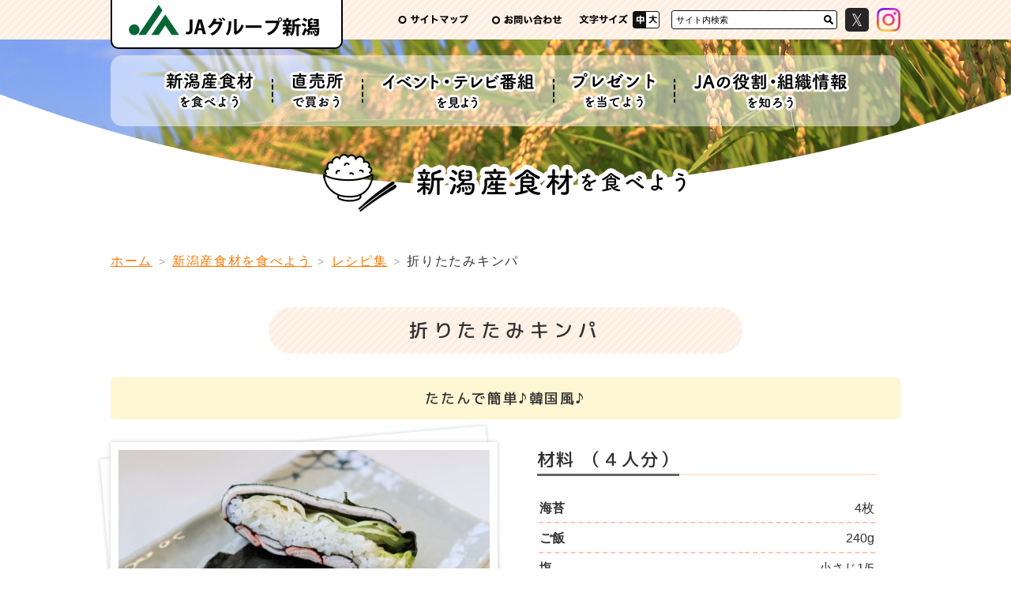

--- FILE ---
content_type: text/html; charset=UTF-8
request_url: https://ja-niigata.or.jp/food/recipe/detail/%E6%8A%98%E3%82%8A%E3%81%9F%E3%81%9F%E3%81%BF%E3%82%AD%E3%83%B3%E3%83%91
body_size: 17529
content:


<!DOCTYPE html>
<html lang="ja">
<head>
<meta charset="UTF-8">
<title>折りたたみキンパ | ＪＡグループ新潟</title>
<meta name="keywords" content="JAグループ新潟,JA新潟中央会,農協,JA,新潟,萬歳章,アルビレックス新潟,食彩の詩,米,コシヒカリ">
<meta name="description" content="当ホームページは、ＪＡグループ新潟の公式ホームページです。ＪＡグループ新潟は、県下8の総合ＪＡ、その事業活動を補うＪＡ連合会、指導機関であるＪＡ中央会（新潟県農業協同組合中央会）で構成されています。">
<meta name="viewport" content="width=device-width, initial-scale=1.0">
<link rel="shortcut icon" href="/favicon.ico">
<link rel="stylesheet" href="/common/js/lib/mmenu/css/jquery.mmenu.all.css">
<link rel="stylesheet" href="/common/js/lib/mmenu/extensions/themes/jquery.mmenu.themes.css">
<link rel="stylesheet" href="/common/js/lib/slick/slick.css" media="all">
<link rel="stylesheet" href="/common/js/lib/slick/slick-theme.css" media="all">
<link rel="stylesheet" href="/common/css/lib/medium.css" title="medium">
<link rel="alternate stylesheet" href="/common/css/lib/large.css" title="large">
<link href="https://fonts.googleapis.com/css?family=M+PLUS+1p:500&display=swap&subset=japanese" rel="stylesheet">
<link href="https://fonts.googleapis.com/css?family=Muli&display=swap" rel="stylesheet">
<link rel="stylesheet" href="/common/css/common.css?1768650635" media="all">
<!-- Global site tag (gtag.js) - Google Analytics -->
<script async src="https://www.googletagmanager.com/gtag/js?id=UA-22262532-23"></script>
<script>
	window.dataLayer = window.dataLayer || [];
	function gtag(){dataLayer.push(arguments);}
	gtag('js', new Date());

	gtag('config', 'UA-22262532-23');
</script>
<script src="/common/js/lib/jquery-3.3.1.min.js"></script>
<script src="/common/js/lib/jquery.easing.1.3.js"></script>
<script src="/common/js/lib/js.cookie.js" defer></script>
<script src="/common/js/lib/mmenu/js/jquery.mmenu.all.min.js" defer></script>
<script src="/common/js/lib/slick/slick.min.js" defer></script>
<script src="/common/js/lib/mdlib.js" defer></script>
<script src="/common/js/common.js" defer></script>
<link rel="stylesheet" href="../../css/food.css" media="all">
<link rel="stylesheet" href="../css/recipe.css">
</head>
<body>
<div class="root">
	<header>
		<div class="header_body">
			<h1><a href="/"><img src="/common/img/header_title.png" alt="ＪＡグループ新潟"></a></h1>
			<a href="#sp_nav" id="header_menubtn"><span><span></span><span></span><span></span></span></a>
			<ul class="hnav">
				<li><a href="/info/sitemap.php"><img src="/common/img/hnav_sitemap.png" alt="サイトマップ"></a></li>
				<li><a href="https://form.ja-group.or.jp/ja-niigata/contact"><img src="/common/img/hnav_contact.png" alt="お問い合わせ"></a></li>
				<li class="hnav_fontsize">
					<img src="/common/img/hnav_fontsize_txt.png" alt="文字サイズ">
					<ul>
						<li class="fontsize-m"><a href="#" data-csstitle="medium">中</a></li>
						<li class="fontsize-l"><a href="#" data-csstitle="large">大</a></li>
					</ul>
				</li>
				<li class="hnav_search">
					<form method="get" action="https://www.google.co.jp/search">
						<div>
							<input name="q" value="サイト内検索" type="text" class="searchBox" />
							<input name="ie" value="UTF-8" type="hidden" />
							<input name="oe" value="UTF-8" type="hidden" />
							<input name="hl" value="ja" type="hidden" />
							<input name="sitesearch" value="ja-niigata.or.jp" type="hidden" />
							<input src="/common/img/hnav_search_btn.png" alt="検索" type="image" class="searchBtn" />
						</div>
					</form>
				</li>
				<li><a target="_blank" href="https://x.com/ja_niigata_cyuo?s=21&t=ASc5RbhMyjzpq2R55nCJ4A"><img src="/common/img/hnav_x.png" alt="エックス"></a></li>
				<li><a target="_blank" href="https://www.instagram.com/ja_niigata_chuokai/"><img src="/common/img/hnav_insta.png" alt="インスタグラム"></a></li>
			</ul>
			<nav class="gnav">
				<div>
					<ul>
						<li class="active">
							<a href="/food"><img src="/common/img/gnav_food.png" alt="新潟産食材を食べよう"></a>
							<div class="subnav">
								<a href="/food/">新潟産食材を食べよう</a>
								<div>
									<ul>
										<li><a href="/food/product/"><span>新潟県内の農畜産物</span></a></li>
										<!-- <li><a href="/food/furusato/"><span>ふるさと納税</span></a></li> -->
										<li class="active"><a href="/food/recipe/"><span>レシピ集</span></a></li>
									</ul>
								</div>
							</div>
						</li>
						<li>
							<a href="/store"><img src="/common/img/gnav_store.png" alt="直売所で買おう"></a>
							<div class="subnav">
								<a href="/store/">直売所で買おう</a>
							</div>
						</li>
						<li>
							<a href="/event"><img src="/common/img/gnav_event.png" alt="イベント・テレビ番組を見よう"></a>
							<div class="subnav">
								<a href="/event/">イベント・テレビ番組を見よう</a>
								<div>
									<ul>
										<!-- <li><a href="/event/photo_contest/"><span>フォトコンテスト</span></a></li> -->
										<li><a href="/event/rice_concours/"><span>「ごはん・お米とわたし」作文・図画コンクール</span></a></li>
										<li><a href="/event/kyosai_poster/"><span>ＪＡ共済交通安全ポスターコンクール</span></a></li>
										<li><a href="/event/eitto_recipe/"><span>とれたて！えいっとレシピ（NST新潟総合テレビ）</span></a></li>
										<li><a href="/event/cm_movie/"><span>ＪＡグループ新潟CM</span></a></li>
									</ul>
								</div>
							</div>
						</li>
						<li>
							<a href="/present"><img src="/common/img/gnav_present.png" alt="プレゼントを当てよう"></a>
							<div class="subnav">
								<a href="/present/">プレゼントを当てよう</a>
							</div>
						</li>
						<li>
							<a href="/about"><img src="/common/img/gnav_about.png" alt="ＪＡの役割・組織情報を知ろう"></a>
							<div class="subnav">
								<a href="/about/">ＪＡの役割・組織情報を知ろう</a>
								<div>
									<ul>
										<li><a href="/about/role/"><span>ＪＡの役割</span></a></li>
										<li><a href="/chuoukai/"><span>ＪＡ新潟中央会について</span></a>
											<ul>
												<li><a href="/chuoukai/recruit.php"><span>採用情報</span></a></li>
											</ul>
										</li>
										<li><a href="/about/recruit/"><span>採用情報</span></a></li>
										<li><a href="/about/convention/"><span>ＪＡ新潟県大会</span></a></li>
										<li><a href="/about/selfreform/"><span>自己改革（3つの取り組み）</span></a></li>
										<li><a href="/about/care/"><span>介護・福祉サービス</span></a></li>
										<li><a href="/sdgs/"><span>ＪＡグループ新潟とSDGs</span></a></li>
									</ul>
								</div>
							</div>
						</li>
					</ul>
				</div>
			</nav>
		</div>
	</header>
	<div class="main_header">
		<h2 class="h2_img"><img src="../../img/food_h2.png" alt="新潟産食材を食べよう"></h2>
		<ul class="breadcrumbs">
			<li><a href="/">ホーム</a></li>
			<li><a href="../../">新潟産食材を食べよう</a></li>
			<li><a href="../">レシピ集</a></li>
			<li>折りたたみキンパ</li>
		</ul>
	</div>
	<main class="main_content">
		<div class="content_section">
			<h3>折りたたみキンパ</h3>
			<h5 class="alignCenter">たたんで簡単♪韓国風♪</h5>
			<ul class="columned pc_column2 sp_column1">
				<li class="recipe_image_column">
					<div class="mb_1em recipe_image">
						<img src="https://ja-niigata.or.jp/wp/wp-content/uploads/2023/01/IMG_0353-470x313.jpg" alt="">					</div>
				</li>
				<li>
					<div class="table_wrapper">
						<h4>材料 （４人分）</h4>
						<table class="ingredients_table">
							<tbody>
										<tr>
											<th>海苔</th>
											<td class="alignCenter">4枚</td>
										</tr>
										<tr>
											<th>ご飯</th>
											<td class="alignCenter">240g</td>
										</tr>
										<tr>
											<th>塩</th>
											<td class="alignCenter">小さじ1/5</td>
										</tr>
										<tr>
											<th>ごま油</th>
											<td class="alignCenter">小さじ1/2</td>
										</tr>
										<tr>
											<th>レタス</th>
											<td class="alignCenter">40g</td>
										</tr>
										<tr>
											<th>マヨネーズ</th>
											<td class="alignCenter">大さじ2</td>
										</tr>
										<tr>
											<th>カニ蒲鉾</th>
											<td class="alignCenter">16本</td>
										</tr>
										<tr>
											<th>スライスチーズ</th>
											<td class="alignCenter">4枚</td>
										</tr>
										<tr>
											<th>スライスハム</th>
											<td class="alignCenter">4枚</td>
										</tr>
							</tbody>
						</table>
					</div>
				</li>
			</ul>
			<h4>作り方</h4>
			<div class="recipe_making bordered_box post_content">
<ol>
<li>ご飯にごま油、塩少々を入れてよく混ぜる。</li>
<li>ラップを敷いた上に海苔を置き、手前から中央に向かって下半分縦に切り込みを入れる。（下記ポイント参照）</li>
<li>１枚の海苔を４分割し、Aにご飯を広げる。Bにカニ蒲鉾を斜めに置き、Cにレタス＋マヨネーズ、Dにスライスチーズ＋スライスハムを置く。</li>
<li>A→B→C→Dの順に重ねて折りたたむ。</li>
<li>④をラップで少しきつめに包む。食材が馴染んだらラップごと半分に切る。</li>
</ol>
			</div>
			<h4>調理時間（分）</h4>
			<p>10分</p>
			<div class="recipe_onepoint_box colored_box">
				<div class="recipe_onepoint_box__head">調理のポイント</div>
<p>具材を変えても楽しめます♪</p>
<p>↓切り込み位置はこちら♪</p>
<p><img loading="lazy" decoding="async" class="aligncenter size-medium wp-image-18651" src="https://ja-niigata.or.jp/wp/wp-content/uploads/2023/01/3a4f695a458cb0ac0aceaa2eb13ac2dd-279x300.png" alt="" width="279" height="300" srcset="https://ja-niigata.or.jp/wp/wp-content/uploads/2023/01/3a4f695a458cb0ac0aceaa2eb13ac2dd-279x300.png 279w, https://ja-niigata.or.jp/wp/wp-content/uploads/2023/01/3a4f695a458cb0ac0aceaa2eb13ac2dd.png 478w" sizes="auto, (max-width: 279px) 100vw, 279px" /></p>
			</div>
		</div>
	</main>
	<div class="banner_section">
		<ul class="bnr_list_slide">
			<li><a href="https://www.nounen.go.jp/" target="_blank"><img src="/common/img/bnr_nounen.jpg" alt="独立行政法人 農業者年金基金"></a></li>
			<li><a href="https://www.zenchu-ja.or.jp/" target="_blank"><img src="/common/img/bnr_zenchu.png" alt="ＪＡ全中"></a></li>
			<li><a href="http://www.ienohikari.net/" target="_blank"><img src="/common/img/bnr_ienohikari.png" alt="家の光"></a></li>
			<li><a href="https://www.japan.coop/" target="_blank"><img src="/common/img/bnr_jca.png" alt="JCA"></a></li>
			<!-- <li><a href="https://www.niigatamai.info/" target="_blank"><img src="/common/img/bnr_niigatamai.png" alt="新潟米情報センター"></a></li> -->
			<li><a href="https://ja-group.jp/" target="_blank"><img src="/common/img/bnr_jagroup.gif" alt="ＪＡグループ"></a></li>
			<!-- <li><a href="https://www.city.sado.niigata.jp/mine/" target="_blank"><img src="/common/img/bnr_sadoisan.png" alt="佐渡を世界遺産に"></a></li> -->
			<li><a href="/prize/"><img src="/common/img/bnr_agri_prize.png" alt="日本農業賞"></a></li>
			<li><a href="/youth/"><img src="/common/img/bnr_wakoudo.png" alt="集え！若人"></a></li>
			<!-- <li><a href="/rice_cheering2021/"><img src="/common/img/bnr_rice_cheering2021.jpg" alt="にいがたおこめ応援隊"></a></li> -->
			<li><a href="https://nichinichi-magazine.com/" target="_blank"><img src="/common/img/bnr_nichinichi.png" alt="あたらしい日日"></a></li>
		</ul>
	</div>
	<div class="totop"><div><a href="#top"><img src="/common/img/totop_balloon_body.png" alt="トップへ"></a></div></div>
	<footer>
		<ul class="fnav">
			<li><a href="/info/term.php"><img src="/common/img/fnav_term.png" alt="ご利用にあたって"></a></li>
			<li><a href="/info/policy.php"><img src="/common/img/fnav_policy.png" alt="プライバシーポリシー"></a></li>
			<li><a href="/info/link.php"><img src="/common/img/fnav_link.png" alt="リンク集"></a></li>
			<li><a href="/info/sitemap.php"><img src="/common/img/fnav_sitemap.png" alt="サイトマップ"></a></li>
			<li><a href="https://form.ja-group.or.jp/ja-niigata/contact"><img src="/common/img/fnav_contact.png" alt="お問い合わせ"></a></li>
		</ul>
		<div class="footer_title"><img src="/common/img/footer_title.png" alt="新潟県農業協同組合中央会"></div>
		<div class="footer_address">
			<span>〒951-8116</span>
			<span>新潟市中央区東中通一番町189番地3（JA新潟ビル内）</span>
		</div>
		<div class="footer_copy">&copy;2020 JA Group Niigata.</div>
	</footer>
</div>
<nav id="sp_nav">
	<ul>
		<li class="sp_nav_main">
								<a href="/food/">新潟産食材を食べよう</a>
								<div>
									<ul>
										<li><a href="/food/product/"><span>新潟県内の農畜産物</span></a></li>
										<!-- <li><a href="/food/furusato/"><span>ふるさと納税</span></a></li> -->
										<li class="active"><a href="/food/recipe/"><span>レシピ集</span></a></li>
									</ul>
								</div>
		</li>
		<li class="sp_nav_main">
								<a href="/store/">直売所で買おう</a>
		</li>
		<li class="sp_nav_main">
								<a href="/event/">イベント・テレビ番組を見よう</a>
								<div>
									<ul>
										<!-- <li><a href="/event/photo_contest/"><span>フォトコンテスト</span></a></li> -->
										<li><a href="/event/rice_concours/"><span>「ごはん・お米とわたし」作文・図画コンクール</span></a></li>
										<li><a href="/event/kyosai_poster/"><span>ＪＡ共済交通安全ポスターコンクール</span></a></li>
										<li><a href="/event/eitto_recipe/"><span>とれたて！えいっとレシピ（NST新潟総合テレビ）</span></a></li>
										<li><a href="/event/cm_movie/"><span>ＪＡグループ新潟CM</span></a></li>
									</ul>
								</div>
		</li>
		<li class="sp_nav_main">
								<a href="/present/">プレゼントを当てよう</a>
		</li>
		<li class="sp_nav_main">
								<a href="/about/">ＪＡの役割・組織情報を知ろう</a>
								<div>
									<ul>
										<li><a href="/about/role/"><span>ＪＡの役割</span></a></li>
										<li><a href="/chuoukai/"><span>ＪＡ新潟中央会について</span></a>
											<ul>
												<li><a href="/chuoukai/recruit.php"><span>採用情報</span></a></li>
											</ul>
										</li>
										<li><a href="/about/recruit/"><span>採用情報</span></a></li>
										<li><a href="/about/convention/"><span>ＪＡ新潟県大会</span></a></li>
										<li><a href="/about/selfreform/"><span>自己改革（3つの取り組み）</span></a></li>
										<li><a href="/about/care/"><span>介護・福祉サービス</span></a></li>
										<li><a href="/sdgs/"><span>ＪＡグループ新潟とSDGs</span></a></li>
									</ul>
								</div>
		</li>
		<li><a href="/bookkeeping/">Web農業簿記システム</a></li>
		<li><a href="/prize/">日本農業賞</a></li>
		<li><a href="/youth/">集え！若人</a></li>
		<li>
			<span>このサイトについて</span>
			<div>
				<ul>
					<li><a href="/info/sitemap.php"><span>サイトマップ</span></a></li>
					<li><a href="https://form.ja-group.or.jp/ja-niigata/contact"><span>お問い合わせ</span></a></li>
					<li><a href="/info/term.php"><span>ご利用にあたって</span></a></li>
					<li><a href="/info/policy.php"><span>プライバシーポリシー</span></a></li>
					<li><a href="/info/link.php"><span>リンク集</span></a></li>
				</ul>
			</div>
		</li>


		<li  style="display: flex; justify-content: center;" class="sp_search_container">
			<form style="margin: 0;" method="get" action="https://www.google.co.jp/search" class="header_search">
				<div>
					<input class="searchBox" name="q" value="サイト内検索" type="text" />
					<input class="searchBtn" src="/common/img/hnav_search_btn.png" alt="検索" type="image" />
					<input name="ie" value="UTF-8" type="hidden" />
					<input name="oe" value="UTF-8" type="hidden" />
					<input name="hl" value="ja" type="hidden" />
					<input name="sitesearch" value="ja-niigata.or.jp" type="hidden" />
				</div>
			</form>
			<a style="width: 30px;display: flex; align-items: center; padding-left:10px;" target="_blank" href="https://x.com/ja_niigata_cyuo?s=21&t=ASc5RbhMyjzpq2R55nCJ4A"><img src="/common/img/hnav_x.png" alt="エックス"></a>
			<a style="width: 30px;display: flex; align-items: center; padding-left:10px;" target="_blank" href="https://www.instagram.com/ja_niigata_chuokai/"><img src="/common/img/hnav_insta.png" alt="インスタグラム"></a>
		</li>
	</ul>
</nav>
</body>
</html>


--- FILE ---
content_type: text/css
request_url: https://ja-niigata.or.jp/common/css/lib/medium.css
body_size: 180
content:
/* CSS Document */
body {
  font-size: 100%; }
  @media only screen and (max-width: 767px) {
    body {
      font-size: 100%; } }

.hnav > li a[data-csstitle="medium"] {
  background-color: #111111;
  color: #ffffff; }

/*# sourceMappingURL=medium.css.map */


--- FILE ---
content_type: text/css
request_url: https://ja-niigata.or.jp/common/css/common.css?1768650635
body_size: 77208
content:
@charset "UTF-8";
body {
  margin: 0;
  padding: 0;
  font-family: "ヒラギノ角ゴ Pro W3", "Hiragino Kaku Gothic Pro", "メイリオ", Meiryo, Osaka, "ＭＳ Ｐゴシック", "MS PGothic", sans-serif;
  line-height: 2;
  color: #333333;
  -webkit-text-size-adjust: 100%; }

a {
  word-wrap: break-word; }
  a:link {
    color: #ff7800;
    text-decoration: underline; }
  a:visited {
    color: #ff7800;
    text-decoration: underline; }
  a:hover {
    color: #dd0a00;
    text-decoration: none; }
  a:active {
    color: #dd0a00;
    text-decoration: none; }
  a.disable {
    cursor: default; }

@media only screen and (max-width: 767px) {
  a[href^="tel:"] {
    cursor: default; } }
a img {
  border: none; }

#area_map {
  border: none; }

#Map {
  border: none; }

img {
  max-width: 100%; }
  img.img_max {
    width: 100%; }

.fs-lightbox-image_container img {
  max-width: none; }

area {
  outline: none;
  border: none; }

p {
  margin: 1em 0; }
  @media only screen and (max-width: 767px) {
    p {
      margin: 1em 5px; } }

hr {
  border: 0;
  border-top: 2px dashed #ffc4bc;
  width: 80%;
  display: block;
  margin: 4em auto;
  height: 0; }

sup,
sub {
  line-height: 1; }

.mb_1em {
  margin-bottom: 1em; }

.mb_2em {
  margin-bottom: 2em; }

.mb_3em {
  margin-bottom: 3em; }

.alignLeft {
  text-align: left; }

.alignCenter {
  text-align: center; }
  .alignCenter > img {
    display: block;
    margin-left: auto;
    margin-right: auto;
    margin-bottom: 1em; }

@media only screen and (max-width: 767px) {
  .alignCenter_sp {
    text-align: center; }
    .alignCenter_sp > img {
      display: block;
      margin-left: auto;
      margin-right: auto;
      margin-bottom: 1em; } }

.alignRight {
  text-align: right; }

.caution {
  color: #ff3300; }

.notice {
  color: #17930e; }

.clear {
  clear: both; }

.clearfix:after {
  content: "";
  display: block;
  clear: both; }

iframe {
  width: 100%;
  border: none;
  position: relative; }

@media only screen and (min-width: 768px) {
  .pc_none {
    display: none !important; } }

@media only screen and (max-width: 767px) {
  .sp_none {
    display: none !important; } }

.root {
  min-width: 1000px;
  overflow-x: hidden; }
  @media only screen and (max-width: 767px) {
    .root {
      min-width: 320px;
      padding-top: 50px; } }
  .root::before {
    content: "";
    display: block;
    position: absolute;
    width: 100%;
    height: 190px;
    top: 49px;
    left: 0;
    background: #f8f8f8 50% 0 / cover no-repeat; }
  .root::after {
    content: "";
    display: block;
    position: absolute;
    width: 100%;
    height: 190px;
    background: url(../img/header_mask.png) 50% 100%/cover no-repeat;
    top: 50px;
    left: 0; }
  @media only screen and (max-width: 767px) {
    .root::before {
      height: 100px; }
    .root::after {
      height: 101px; } }

/*** header ***/
header {
  margin: 0;
  padding: 0;
  position: relative;
  min-height: 50px;
  height: 240px;
  z-index: 100; }
  header::before {
    content: "";
    position: absolute;
    display: block;
    min-height: 50px;
    width: 100%;
    background: url(../img/common_bg.png) 0 0 repeat;
    z-index: 2; }
  @media only screen and (max-width: 767px) {
    header {
      min-height: 0;
      min-width: 320px;
      width: 100%;
      position: fixed;
      top: 0;
      height: 120px; } }
  header:after {
    content: "";
    display: block;
    clear: both; }
  header .header_body {
    width: 1000px;
    padding: 0;
    margin: auto;
    position: relative;
    z-index: 4; }
    @media only screen and (max-width: 767px) {
      header .header_body {
        width: auto;
        min-height: 50px;
        align-items: center;
        background-color: #ffffff;
        box-shadow: 0 1px 3px rgba(173, 118, 47, 0.3); } }
  header h1 {
    float: left;
    margin: 0 0 -12px;
    font-size: 100%;
    line-height: 1;
    height: 62px;
    z-index: 200;
    box-sizing: border-box;
    transition: 0.5s all;
    top: -50px;
    width: 294px;
    background: #ffffff;
    border: 2px solid #000000;
    border-top: none;
    border-radius: 0 0 10px 10px; }
    @media only screen and (max-width: 767px) {
      header h1 {
        margin: 0;
        padding: 0px;
        height: 50px;
        border: none; } }
    header h1 a {
      display: inline-block;
      vertical-align: middle;
      position: relative;
      padding: 6px 20px 0; }
      @media only screen and (max-width: 767px) {
        header h1 a {
          padding: 5px 0 5px 10px; } }
    header h1 img {
      display: block;
      height: 40px; }
  @media only screen and (min-width: 768px) {
    header.fixed h1 {
      position: fixed;
      top: 0; } }
  header ul {
    margin: 0;
    padding: 0;
    list-style-type: none; }
    header ul li {
      margin: 0;
      padding: 0; }

.hnav {
  display: flex;
  transition: 0.5s all;
  padding: 10px 0;
  justify-content: flex-end; }
  @media only screen and (max-width: 767px) {
    .hnav {
      display: none; } }
  .hnav > li {
    padding: 0 0 0 10px; }
    .hnav > li img {
      max-height: 30px;
      display: block; }
    .hnav > li:last-child {
      padding-right: 0; }
    .hnav > li.hnav_fontsize {
      display: flex; }
      .hnav > li.hnav_fontsize ul {
        margin: 4px 0 4px 5px;
        padding: 0;
        list-style-type: none;
        display: flex;
        align-items: flex-end;
        border: 1px solid #111111;
        border-radius: 3px;
        background: #ffffff;
        align-items: align-items; }
        .hnav > li.hnav_fontsize ul li {
          margin: 0;
          padding: 0;
          flex-grow: 1; }
          .hnav > li.hnav_fontsize ul li a {
            line-height: 1;
            font-size: 11px;
            font-family: "M PLUS 1p", "ヒラギノ角ゴ Pro W3", "Hiragino Kaku Gothic Pro", "游ゴシック", "Yu Gothic", "メイリオ", Meiryo, Osaka, "ＭＳ Ｐゴシック", "MS PGothic", sans-serif;
            display: flex;
            align-items: center;
            justify-content: center;
            width: 16px;
            height: 20px;
            text-align: center;
            font-weight: bold;
            transition: 0.3s all; }
    .hnav > li.hnav_search {
      display: flex; }
      .hnav > li.hnav_search > form {
        padding: 3px 0; }
        .hnav > li.hnav_search > form > div {
          display: flex;
          align-items: center;
          padding: 0;
          box-sizing: border-box;
          width: 210px;
          margin-left: 5px;
          border: 1px solid #111111;
          border-radius: 3px;
          background: #ffffff; }
      .hnav > li.hnav_search .searchBtn {
        height: 22px;
        width: 20px; }
      .hnav > li.hnav_search .searchBox {
        border: none;
        background: transparent;
        display: block;
        width: 188px;
        box-sizing: border-box;
        height: 22px;
        line-height: 22px;
        font-size: 11px;
        padding: 0 5px; }

.fontsize-m a,
.fontsize-l a {
  display: block;
  text-decoration: none;
  color: #111111; }

#header_menubtn {
  display: none; }
  @media only screen and (max-width: 767px) {
    #header_menubtn {
      display: block;
      width: 20px;
      height: 24px;
      position: absolute;
      right: 0;
      top: 0;
      padding: 13px 15px; }
      #header_menubtn > span {
        transition: all .4s;
        box-sizing: border-box;
        display: block;
        width: 20px;
        height: 24px;
        margin-top: 5px;
        position: relative; }
        #header_menubtn > span span {
          display: inline-block;
          transition: all .4s;
          box-sizing: border-box;
          position: absolute;
          left: 0;
          width: 100%;
          height: 2px;
          background-color: #6ea676;
          border-radius: 2px; }
      #header_menubtn > span span:nth-of-type(1) {
        top: 0; }
      #header_menubtn > span span:nth-of-type(2) {
        top: 6px; }
      #header_menubtn > span span:nth-of-type(3) {
        top: 12px; }
      #header_menubtn:hover > span span, #header_menubtn:active > span span {
        background-color: #206729; }
      #header_menubtn:hover > span span:nth-of-type(1), #header_menubtn:active > span span:nth-of-type(1) {
        transform: translate3d(5px, 2px, 0) rotate(45deg) scale(0.7, 1); }
      #header_menubtn:hover > span span:nth-of-type(3), #header_menubtn:active > span span:nth-of-type(3) {
        transform: translate3d(5px, -2px, 0) rotate(-45deg) scale(0.7, 1); } }

.sp_header {
  transition: 0.2s all;
  position: fixed;
  width: 100%;
  min-width: 320px;
  top: 0;
  background: #ffffff;
  z-index: 100; }
  @media only screen and (min-width: 768px) {
    .sp_header {
      display: none; } }
  .sp_header .sp_header_title {
    transition: 0.2s all;
    display: block;
    position: relative;
    margin: 5px auto 5px 5px;
    padding: 0;
    width: 250px;
    box-sizing: border-box;
    z-index: 3; }
    .sp_header .sp_header_title a {
      transition: 0.2s all;
      display: block;
      height: 60px;
      overflow: hidden;
      white-space: nowrap;
      text-indent: 200%;
      /*
      background: url(../img/header_logo.png) 50% 50% no-repeat;
      background-size: contain;
      */ }
  .sp_header a.header_menu_btn {
    position: absolute;
    right: 0;
    top: 0;
    display: block;
    width: 0;
    height: 0;
    padding: 35px 35px;
    background-size: contain;
    background: #ffffff;
    transition: 0.2s all; }
    .sp_header a.header_menu_btn > span {
      transition: all .4s;
      box-sizing: border-box;
      display: block;
      width: 20px;
      position: relative; }
      .sp_header a.header_menu_btn > span span {
        display: inline-block;
        transition: all .4s;
        box-sizing: border-box;
        position: absolute;
        left: -10px;
        width: 100%;
        height: 2px;
        background-color: #333333; }
    .sp_header a.header_menu_btn > span span:nth-of-type(1) {
      top: -6px; }
    .sp_header a.header_menu_btn > span span:nth-of-type(2) {
      top: -1px; }
    .sp_header a.header_menu_btn > span span:nth-of-type(3) {
      top: 4px; }
    .sp_header a.header_menu_btn:hover > span span:nth-of-type(1), .sp_header a.header_menu_btn:active > span span:nth-of-type(1) {
      transform: translate3d(1px, -1px, 0) rotate(45deg) scale(0.6, 1); }
    .sp_header a.header_menu_btn:hover > span span:nth-of-type(2), .sp_header a.header_menu_btn:active > span span:nth-of-type(2) {
      transform: translate3d(1px, 1px, 0) rotate(135deg) scale(0.6, 1); }
    .sp_header a.header_menu_btn:hover > span span:nth-of-type(3), .sp_header a.header_menu_btn:active > span span:nth-of-type(3) {
      transform: translate3d(1px, -11px, 0) rotate(225deg) scale(0.6, 1); }
  .sp_header.active {
    box-shadow: 0 1px 3px rgba(0, 0, 0, 0.3); }
    .sp_header.active .sp_header_title {
      width: 180px; }
      .sp_header.active .sp_header_title a {
        height: 50px; }
    .sp_header.active a.header_menu_btn {
      padding: 30px; }

.mm-menu {
  z-index: 100; }
  .mm-menu .mm-breadcrumbs {
    text-align: center; }
  .mm-menu a {
    text-decoration: none; }

@media only screen and (min-width: 768px) {
  .fixed .gnav > div {
    background: rgba(255, 255, 255, 0.8);
    transition: 0.3s all;
    position: fixed;
    width: 100%;
    top: 0;
    left: 0;
    box-shadow: 0 1px 5px rgba(0, 0, 0, 0.1);
    border-radius: 0; }
    .fixed .gnav > div > ul {
      margin: auto;
      max-width: 1000px;
      padding-left: 300px; }
      .fixed .gnav > div > ul > li > a {
        transition: 0.3s all;
        padding: 10px 13px; }
        .fixed .gnav > div > ul > li > a > img {
          height: 40px; }
      .fixed .gnav > div > ul > li .subnav > div {
        width: 160%;
        left: -30%; } }
.gnav {
  position: relative;
  margin: 20px 0;
  z-index: 20; }
  @media only screen and (max-width: 767px) {
    .gnav {
      display: none;
      width: auto; } }
  .gnav > div {
    background: rgba(255, 255, 255, 0.5);
    border-radius: 15px;
    width: 100%;
    transition: 0.5s all cubic-bezier(0.455, 0.03, 0.515, 0.955); }
    .gnav > div > ul {
      display: flex;
      justify-content: center;
      max-width: 940px;
      margin: 0 auto;
      padding: 0;
      list-style-type: none;
      border-radius: 5px;
      transition: 0.5s all cubic-bezier(0.455, 0.03, 0.515, 0.955);
      box-sizing: border-box; }
      @media only screen and (max-width: 767px) {
        .gnav > div > ul {
          width: auto; } }
      .gnav > div > ul > li {
        margin: 0;
        padding: 0 0;
        transition: 0.5s all cubic-bezier(0.455, 0.03, 0.515, 0.955);
        display: flex;
        position: relative; }
        .gnav > div > ul > li::after {
          content: "";
          display: block;
          background: url(../img/gnav_splitter.png) 50% 50%/2px auto no-repeat;
          width: 2px;
          height: 100%;
          position: absolute;
          right: -1px;
          z-index: 5; }
        .gnav > div > ul > li:last-child {
          padding-right: 0; }
          .gnav > div > ul > li:last-child::after {
            content: none; }
        .gnav > div > ul > li > a {
          transition: 0.3s all cubic-bezier(0.455, 0.03, 0.515, 0.955);
          display: block;
          text-decoration: none;
          position: relative;
          text-align: center;
          padding: 20px 20px; }
          .gnav > div > ul > li > a:hover, .gnav > div > ul > li > a:active {
            background: #fadfaa;
            border-radius: 5px 5px; }
          .gnav > div > ul > li > a img {
            transition: 0.5s all cubic-bezier(0.455, 0.03, 0.515, 0.955);
            margin: 0 auto;
            padding: 0;
            height: 50px;
            display: block; }

.hover .subnav {
  transform: perspective(2000px) rotateX(0deg);
  opacity: 1; }

.subnav {
  position: absolute;
  top: 100%;
  width: 100%;
  left: 0;
  z-index: 100;
  transform-origin: top center;
  transform: perspective(2000px) rotateX(89.9deg);
  opacity: 0;
  transition: all 0.3s cubic-bezier(0.455, 0.03, 0.515, 0.955); }
  .subnav > a,
  .subnav > span {
    display: none; }
  .subnav > div {
    position: relative;
    width: 140%;
    left: -20%;
    margin: 10px auto 0;
    padding: 10px;
    background: #ffffff;
    box-shadow: 0 0 30px rgba(0, 0, 0, 0.1);
    border-radius: 10px;
    box-sizing: border-box; }
    .subnav > div::before {
      content: "";
      position: absolute;
      z-index: 1;
      display: block;
      width: 24px;
      height: 24px;
      background: #ffffff;
      left: 50%;
      transform: translate(-12px, -17px) scaleX(0.7) rotate(45deg); }
    .subnav > div > a {
      display: none; }
    .subnav > div > ul {
      position: relative;
      z-index: 2;
      list-style-type: none;
      margin: 0;
      padding: 0;
      flex-wrap: wrap;
      padding: 0;
      background: #ffffff; }
      .subnav > div > ul > li {
        margin: 0;
        padding: 0;
        box-sizing: border-box;
        display: flex;
        align-items: stretch;
        justify-content: stretch; }
        .subnav > div > ul > li a {
          text-decoration: none;
          display: flex;
          flex-direction: column;
          justify-content: center;
          padding: 1ex 10px 1ex 30px;
          width: 100%;
          line-height: 1.5;
          color: #3b372c;
          background: url(../../../common/img/arrow_right.png) 10px 50%/8px 13px no-repeat;
          transition: 0.3s background;
          font-family: "M PLUS 1p", "ヒラギノ角ゴ Pro W3", "Hiragino Kaku Gothic Pro", "游ゴシック", "Yu Gothic", "メイリオ", Meiryo, Osaka, "ＭＳ Ｐゴシック", "MS PGothic", sans-serif;
          border-radius: 5px; }
          .subnav > div > ul > li a:hover, .subnav > div > ul > li a:active {
            color: #ffffff;
            background-color: #ee7d4d;
            background-image: url(../../../common/img/arrow_right_white.png); }
          .subnav > div > ul > li a span {
            display: inline-block;
            transform: rotate(0.1deg); }
        .subnav > div > ul > li.hover ul {
          transform: perspective(2000px) rotateX(0deg);
          opacity: 1; }
        .subnav > div > ul > li > ul {
          display: none; }

.side_nav {
  position: fixed;
  right: 0;
  top: 20%;
  z-index: 100;
  width: 0;
  overflow-x: hidden;
  box-shadow: 0 10px 20px rgba(0, 0, 0, 0.03);
  transition: 0.3s all cubic-bezier(0.25, 0.46, 0.45, 0.94); }
  @media only screen and (min-width: 1200px) {
    .side_nav {
      width: 95px; } }
  .side_nav ul {
    width: 95px;
    margin: 0;
    padding: 0;
    list-style-type: none; }
    .side_nav ul li {
      margin: 0;
      padding: 0; }
      .side_nav ul li a {
        display: block;
        background: rgba(255, 255, 255, 0.8);
        transition: 0.3s all;
        overflow: hidden; }
        .side_nav ul li a:hover, .side_nav ul li a:active {
          background: #f4ecde; }
      .side_nav ul li img {
        display: block; }

.gnav_sp {
  display: none;
  margin: 0 10px 5px;
  border: 1px solid #cccccc;
  border-radius: 5px;
  overflow: hidden; }
  @media only screen and (max-width: 767px) {
    .gnav_sp {
      display: block; } }
  .gnav_sp ul {
    list-style-type: none;
    margin: 0;
    padding: 0;
    display: flex;
    justify-content: stretch;
    align-items: stretch;
    width: 100%; }
    .gnav_sp ul li {
      text-align: center;
      display: flex;
      flex-grow: 1;
      justify-content: stretch;
      align-items: stretch;
      border-right: 1px solid #cccccc; }
      .gnav_sp ul li:last-child {
        border-right: 0; }
      .gnav_sp ul li:nth-child(n+4):not(:last-child) {
        display: none; }
      .gnav_sp ul li a {
        flex-grow: 1;
        display: block;
        text-decoration: none;
        padding: 5px;
        line-height: 120%;
        color: #444444;
        transition: 0.2s all; }
        .gnav_sp ul li a i {
          display: block;
          text-align: center;
          font-size: 180%;
          line-height: 120%;
          margin-bottom: 5px; }
        .gnav_sp ul li a:hover, .gnav_sp ul li a:active {
          color: #ffffff;
          background: #333333; }

.mm-menu.mm-offcanvas {
  z-index: 10; }

@media only screen and (max-width: 767px) {
  #sp_nav_close {
    display: block;
    width: 20px;
    height: 24px;
    position: absolute;
    top: 0;
    left: 0;
    padding: 8px; }
    #sp_nav_close > span {
      transition: all .4s;
      box-sizing: border-box;
      display: block;
      width: 20px;
      height: 24px;
      margin-top: 5px;
      position: relative; }
      #sp_nav_close > span span {
        display: inline-block;
        transition: all .4s;
        box-sizing: border-box;
        position: absolute;
        left: 0;
        width: 100%;
        height: 2px;
        background-color: #00b390;
        border-radius: 2px; }
    #sp_nav_close > span span:nth-of-type(1) {
      top: 0;
      transform: translate3d(3px, 3px, 0) rotate(-45deg) scale(0.55, 1); }
    #sp_nav_close > span span:nth-of-type(2) {
      top: 6px;
      transform: rotate(45deg); }
    #sp_nav_close > span span:nth-of-type(3) {
      top: 12px;
      transform: translate3d(-3px, -3px, 0) rotate(-45deg) scale(0.55, 1); }
    #sp_nav_close:hover, #sp_nav_close:active {
      background: transparent !important; }
      #sp_nav_close:hover > span span, #sp_nav_close:active > span span {
        background-color: #e57613; } }

.sp_search_container {
  text-align: center; }
  .sp_search_container .header_search {
    padding: 10px 0;
    margin: auto;
    background-color: transparent;
    display: inline-block;
    width: 280px; }
    .sp_search_container .header_search > div {
      width: 280px;
      display: flex;
      justify-content: center; }
    .sp_search_container .header_search .searchBox {
      margin-right: 0;
      line-height: 30px;
      height: 30px;
      width: 220px; }
    .sp_search_container .header_search .searchBtn {
      width: 30px;
      height: 30px; }
    .sp_search_container .header_search > div {
      margin: auto; }

.sp_nav_main {
  background: #faf5ee;
  color: #333333; }

.mm-breadcrumbs {
  color: #555555 !important;
  font-weight: bold; }

#hmenu_overlay {
  display: none; }
  @media only screen and (max-width: 767px) {
    #hmenu_overlay {
      position: fixed;
      width: 100%;
      height: 100%;
      background: rgba(0, 0, 0, 0.4);
      top: 0;
      left: 0;
      display: none;
      z-index: 4000;
      /* nappa */ } }

/*** main ***/
.main_header {
  position: relative;
  z-index: 3;
  width: 1000px;
  margin: -50px auto 0; }
  @media only screen and (max-width: 767px) {
    .main_header {
      margin: 20px auto 0;
      width: auto; } }

h2 {
  font-size: 190%;
  margin: 0;
  text-align: center;
  font-family: "M PLUS 1p", "ヒラギノ角ゴ Pro W3", "Hiragino Kaku Gothic Pro", "游ゴシック", "Yu Gothic", "メイリオ", Meiryo, Osaka, "ＭＳ Ｐゴシック", "MS PGothic", sans-serif;
  font-weight: 500;
  letter-spacing: 0.1ex;
  line-height: 1.4;
  padding: 0 0 1em; }
  @media only screen and (max-width: 767px) {
    h2 {
      font-size: 175%;
      margin: 1em 0; } }
  @media only screen and (max-width: 767px) {
    h2.h2_img {
      padding: 0 10px; } }
  h2.h2_img > img {
    max-height: 80px; }
    @media only screen and (max-width: 767px) {
      h2.h2_img > img {
        max-height: 50px; } }

.breadcrumbs {
  width: 1000px;
  margin: 0 auto;
  padding: 0.5ex 0;
  list-style-type: none;
  display: flex;
  flex-wrap: wrap;
  letter-spacing: 0.2ex; }
  @media only screen and (max-width: 767px) {
    .breadcrumbs {
      font-size: 90%;
      margin: 1ex auto;
      padding: 0 10px;
      width: auto; } }
  .breadcrumbs li {
    margin: 0;
    padding: 0;
    display: inline-block;
    vertical-align: middle; }
    .breadcrumbs li:not(:last-child)::after {
      content: ">";
      margin: 0 1ex;
      font-size: 90%;
      color: #aaaaaa;
      display: inline-block;
      vertical-align: middle; }

.lead {
  max-width: 880px;
  margin: 1ex auto 1em; }
  @media only screen and (max-width: 767px) {
    .lead {
      padding: 0 20px; } }

h3 {
  background: url(../img/common_bg.png) 50% 50% repeat;
  color: #333333;
  border-radius: 1.5em;
  padding: 1ex 1em;
  box-sizing: border-box;
  margin: 4em auto 1em;
  font-size: 150%;
  line-height: 1.5;
  letter-spacing: 0.5ex;
  text-align: center;
  font-family: "M PLUS 1p", "ヒラギノ角ゴ Pro W3", "Hiragino Kaku Gothic Pro", "游ゴシック", "Yu Gothic", "メイリオ", Meiryo, Osaka, "ＭＳ Ｐゴシック", "MS PGothic", sans-serif;
  font-weight: 500;
  line-height: 1.4;
  display: table;
  min-width: 600px; }
  h3 small {
    letter-spacing: 0.1ex; }
  @media only screen and (max-width: 767px) {
    h3 {
      font-size: 130%;
      padding: 0.5ex 2em;
      min-width: auto; } }
  h3:first-child {
    margin-top: 0; }

h4,
.h4 {
  font-size: 140%;
  color: #333333;
  margin: 3em 0 1em;
  padding: 0.5ex 0;
  font-family: "M PLUS 1p", "ヒラギノ角ゴ Pro W3", "Hiragino Kaku Gothic Pro", "游ゴシック", "Yu Gothic", "メイリオ", Meiryo, Osaka, "ＭＳ Ｐゴシック", "MS PGothic", sans-serif;
  font-weight: 500;
  line-height: 1.4;
  letter-spacing: 0.2ex;
  position: relative;
  overflow: hidden; }
  @media only screen and (max-width: 767px) {
    h4,
    .h4 {
      font-size: 125%;
      margin-left: 0;
      margin-right: 0; } }
  h4::before, h4::after,
  .h4::before,
  .h4::after {
    content: "";
    position: absolute;
    bottom: 0; }
  h4::before,
  .h4::before {
    background: #666666;
    height: 3px;
    width: 100%; }
  h4::after,
  .h4::after {
    background: #ffe6d1;
    height: 2px;
    border-bottom: 1px solid #ffffff;
    width: 100%; }

h4:first-child,
.h4:first-child,
h3 + h4,
h3 + .h4,
.h3 + h4,
.h3 + .h4 {
  margin-top: 0; }

h5,
.h5 {
  background: #fff6d3;
  padding: 1ex 1em;
  font-size: 110%;
  font-family: "M PLUS 1p", "ヒラギノ角ゴ Pro W3", "Hiragino Kaku Gothic Pro", "游ゴシック", "Yu Gothic", "メイリオ", Meiryo, Osaka, "ＭＳ Ｐゴシック", "MS PGothic", sans-serif;
  font-weight: normal;
  letter-spacing: 0.2ex;
  border-radius: 5px;
  clear: both; }
  h5 > span,
  .h5 > span {
    display: inline-block;
    transform: rotate(0.05deg); }

h5:first-child,
.h5:first-child,
h4 + h5,
.h4 + h5,
h4 + .h5,
.h4 + .h5 {
  margin-top: 0; }

h6,
.h6 {
  margin: 1ex 0 0.5ex 10px;
  font-size: 105%;
  color: #7095b0;
  font-family: "M PLUS 1p", "ヒラギノ角ゴ Pro W3", "Hiragino Kaku Gothic Pro", "游ゴシック", "Yu Gothic", "メイリオ", Meiryo, Osaka, "ＭＳ Ｐゴシック", "MS PGothic", sans-serif;
  font-weight: 500;
  transform: rotate(0.05deg); }

h6:first-child,
.h6:first-child,
h5 + h6,
.h5 + h6,
h5 + .h6,
.h5 + .h6 {
  margin-top: 0; }

@media only screen and (max-width: 767px) {
  ul:not([class]), ol:not([class]) {
    padding-left: 1.3em; } }

.columned > *.content_section {
  margin: 0px 0; }

main.main_content {
  padding: 30px 0 50px;
  min-height: 640px;
  display: block; }
  @media only screen and (max-width: 767px) {
    main.main_content {
      width: auto;
      min-height: 0;
      padding: 30px 0 30px;
      margin-bottom: 20px; } }
  main.main_content > .content_section {
    position: relative;
    width: 1000px;
    margin: auto;
    padding: 1ex 0; }
    @media only screen and (max-width: 767px) {
      main.main_content > .content_section {
        padding: 15px;
        width: auto; } }
    main.main_content > .content_section > .columned > * > p,
    main.main_content > .content_section > p {
      margin: 1ex 15px; }
      @media only screen and (max-width: 767px) {
        main.main_content > .content_section > .columned > * > p,
        main.main_content > .content_section > p {
          margin-left: 5px;
          margin-right: 5px; } }
    main.main_content > .content_section > .columned > * > .table_wrapper {
      padding: 0 15px; }
      @media only screen and (max-width: 767px) {
        main.main_content > .content_section > .columned > * > .table_wrapper {
          padding: 0 0; } }
  main.main_content > h5,
  main.main_content > h6 {
    margin-left: 10px;
    margin-right: 10px; }
    @media only screen and (max-width: 767px) {
      main.main_content > h5,
      main.main_content > h6 {
        margin-left: 0;
        margin-right: 0; } }
  main.main_content.wide {
    width: auto;
    float: none; }
    main.main_content.wide + .side {
      display: none; }
  main.main_content > figure {
    margin: 2em 15px;
    padding: 0;
    text-align: center; }
    main.main_content > figure figcaption {
      display: table;
      margin: auto;
      text-align: center;
      background-color: #f2f4e9;
      font-weight: 500;
      border-radius: 1em;
      padding: 0.2ex 1.5em; }
    main.main_content > figure img {
      vertical-align: middle; }
    @media only screen and (max-width: 767px) {
      main.main_content > figure {
        margin-left: 5px;
        margin-right: 5px; } }

.side {
  width: 200px;
  float: right;
  display: none; }
  @media only screen and (max-width: 767px) {
    .side {
      width: auto;
      float: none; } }
  .side .snav_only {
    display: block; }
  .side .snav a {
    text-decoration: none;
    display: block; }
  .side .snav > a,
  .side .snav > span {
    display: block;
    border-bottom: 1px solid #86bbd3;
    padding: 1em 1ex;
    color: #ffffff;
    background: #2764af;
    text-align: center;
    font-size: 110%;
    line-height: 1.4;
    font-family: "游明朝", "ＭＳ Ｐ明朝", "MS PMincho", "ヒラギノ明朝 Pro W3", "Hiragino Mincho Pro", serif;
    font-display: swap;
    font-weight: 500;
    letter-spacing: 0.1ex;
    margin-bottom: 5px;
    border-radius: 4px 4px 0 0; }
  .side .snav ul {
    margin: 0;
    padding: 0 0 0 10px;
    list-style-type: none; }
    .side .snav ul li {
      margin: 0 0;
      padding: 0 0;
      display: block;
      border-top: 1px dotted #cccccc; }
      .side .snav ul li ul {
        padding: 0 0;
        display: none; }
      .side .snav ul li.active > a {
        font-weight: bold;
        background-color: #c8e2fa; }
      .side .snav ul li.active ul {
        display: block; }
      .side .snav ul li > a {
        background: url(../img/arrow_blue.png) 6px 50% no-repeat;
        background-size: 6px 6px;
        padding: 1ex 0 1ex 18px;
        font-size: 95%;
        line-height: 1.4;
        color: #333333;
        transition: 0.2s all; }
        .side .snav ul li > a:hover, .side .snav ul li > a:active {
          background-color: #d9ecf6; }
      .side .snav ul li li {
        margin: 0 0 0 15px; }
  .side .snav > ul {
    padding: 0; }
    .side .snav > ul > li:first-child {
      border-top: none; }

.snav_only {
  display: none; }

/*** footer ***/
footer {
  background: #ffffff;
  position: relative;
  margin: auto;
  padding: 30px 0;
  width: 1000px; }
  @media only screen and (max-width: 767px) {
    footer {
      width: auto;
      padding: 160px 0 30px; } }
  footer .fnav {
    display: flex;
    flex-wrap: wrap;
    list-style-type: none;
    margin: 0;
    padding: 0;
    justify-content: center; }
    @media only screen and (max-width: 767px) {
      footer .fnav {
        display: block;
        border-top: 1px dotted #333333; } }
    footer .fnav li {
      margin: 0;
      padding: 0 20px; }
      @media only screen and (max-width: 767px) {
        footer .fnav li {
          width: auto;
          border-bottom: 1px dotted #333333; }
          footer .fnav li a {
            display: block;
            padding: 1ex; } }
      footer .fnav li img {
        display: block;
        max-height: 30px; }
  footer .footer_title {
    margin: 30px 0 0.5ex; }
    footer .footer_title img {
      max-height: 30px;
      display: block;
      margin: auto; }
  footer .footer_address,
  footer .footer_copy {
    font-family: "M PLUS 1p", "ヒラギノ角ゴ Pro W3", "Hiragino Kaku Gothic Pro", "游ゴシック", "Yu Gothic", "メイリオ", Meiryo, Osaka, "ＭＳ Ｐゴシック", "MS PGothic", sans-serif;
    letter-spacing: 0.2ex;
    transform: rotate(0.05deg);
    text-align: center;
    font-size: 60%;
    line-height: 1.8; }

.totop {
  z-index: 100;
  position: relative;
  padding: 0 20px;
  margin: 0 auto; }
  @media only screen and (max-width: 767px) {
    .totop {
      width: auto;
      height: 0px; } }
  @media print {
    .totop {
      display: none; } }
  .totop > div {
    width: 87px;
    margin: 0 0 0 auto; }
  .totop a {
    display: block;
    position: fixed;
    bottom: -200px;
    margin: 0 0 0 auto;
    width: 87px;
    height: 107px;
    transition: 0.3s all;
    animation-name: totop_balloon_body;
    animation-duration: 2s;
    animation-delay: 0s;
    animation-timing-function: cubic-bezier(0.445, 0.05, 0.55, 0.95);
    animation-iteration-count: infinite;
    animation-direction: alternate; }
@keyframes totop_balloon_body {
  0% {
    transform: translateY(-10px) rotate(-5deg); }
  100% {
    transform: translateY(10px) rotate(5deg); } }
    @media only screen and (max-width: 767px) {
      @keyframes totop_balloon_body {
        0% {
          transform: translateY(-10px) rotate(-5deg) scale(0.8); }
        100% {
          transform: translateY(10px) rotate(5deg) scale(0.8); } } }
    .totop a img {
      display: block;
      position: relative;
      z-index: 1; }
    .totop a::after {
      z-index: 0;
      position: absolute;
      content: "";
      display: block;
      width: 20px;
      height: 71px;
      background: url(../img/totop_balloon_string.png) 50% 50%/contain no-repeat;
      top: 100px;
      left: 42px;
      transform-origin: 10% 0;
      animation-name: totop_balloon_string;
      animation-duration: 2s;
      animation-delay: -0.5s;
      animation-timing-function: cubic-bezier(0.445, 0.05, 0.55, 0.95);
      animation-iteration-count: infinite;
      animation-direction: alternate; }
@keyframes totop_balloon_string {
  0% {
    transform: rotate(0); }
  100% {
    transform: rotate(-20deg); } }
    .totop a.active {
      bottom: 80px; }
      @media only screen and (max-width: 767px) {
        .totop a.active {
          bottom: 10px; } }
    .totop a.finished {
      position: absolute;
      bottom: auto; }
    .totop a:hover, .totop a:active {
      opacity: 0.7; }

.wp_wrapper figure {
  margin: 1em; }
  @media only screen and (max-width: 767px) {
    .wp_wrapper figure {
      margin: auto; } }
@media only screen and (max-width: 767px) {
  .wp_wrapper .alignleft,
  .wp_wrapper .alignright {
    display: block;
    width: auto;
    height: auto;
    margin: auto;
    float: none; }
  .wp_wrapper #wpadminbar {
    display: none; } }

@media print {
  .prev_window,
  .totop {
    display: none !important; } }
.banner_section {
  background: url(../img/common_bg.png) 50% 0 repeat;
  padding: 5px 0; }

.bnr_list_static {
  margin: 0 -9px;
  padding: 10px 0 0;
  list-style-type: none;
  display: flex;
  justify-content: center;
  flex-wrap: wrap; }
  @media only screen and (max-width: 767px) {
    .bnr_list_static {
      width: auto;
      margin: 0 10px;
      padding: 10px 0 0; } }
  .bnr_list_static li {
    margin: 0;
    padding: 15px 9px;
    list-style-type: none;
    text-align: center; }
    @media only screen and (max-width: 767px) {
      .bnr_list_static li {
        padding: 5px;
        width: 50%;
        box-sizing: border-box; } }
    .bnr_list_static li img {
      vertical-align: middle;
      max-height: 165px; }
  .bnr_list_static.bnr_s li {
    width: 22%;
    box-sizing: border-box; }
    .bnr_list_static.bnr_s li img {
      max-width: 100%; }

.bnr_list_slide {
  margin: 20px auto;
  padding: 0 25px;
  list-style-type: none;
  width: 1000px; }
  @media only screen and (max-width: 767px) {
    .bnr_list_slide {
      width: auto; } }
  .bnr_list_slide .slick-track {
    display: flex;
    align-items: center; }
  .bnr_list_slide li {
    margin: 0;
    padding: 0 10px;
    list-style-type: none; }
    .bnr_list_slide li a {
      display: block;
      height: 50px;
      border: 2px solid #000000;
      border-radius: 5px;
      overflow: hidden;
      background: #ffffff; }
    .bnr_list_slide li img {
      vertical-align: middle;
      max-height: 100%; }
  .bnr_list_slide .slick-prev,
  .bnr_list_slide .slick-next {
    height: 100%;
    width: 20px;
    cursor: pointer;
    color: transparent;
    border: none;
    outline: none;
    transition: 0.3s all; }
    .bnr_list_slide .slick-prev::before,
    .bnr_list_slide .slick-next::before {
      content: none; }
    .bnr_list_slide .slick-prev:hover, .bnr_list_slide .slick-prev:active,
    .bnr_list_slide .slick-next:hover,
    .bnr_list_slide .slick-next:active {
      background-color: #ffffff; }
  .bnr_list_slide .slick-prev {
    background: url(../img/arrow_footer_slider_l.png) 50% 50%/9px 14px no-repeat;
    left: 0; }
    .bnr_list_slide .slick-prev:hover, .bnr_list_slide .slick-prev:active {
      background-position: 50% 50%; }
  .bnr_list_slide .slick-next {
    background: url(../img/arrow_footer_slider_r.png) 50% 50%/9px 14px no-repeat;
    right: 0; }
    .bnr_list_slide .slick-next:hover, .bnr_list_slide .slick-next:active {
      background-position: 50% 50%; }

/*** column ***/
.floatImgR, .floatImgL, .floatColumnR, .floatColumnL {
  max-width: 320px;
  display: block; }
  .mini_column.floatImgR, .mini_column.floatImgL, .mini_column.floatColumnR, .mini_column.floatColumnL {
    max-width: 200px; }

.floatImgR {
  margin: 0 0 15px 15px;
  float: right;
  text-align: center; }
  .floatImgR img {
    display: block; }

.floatImgL {
  margin: 0 15px 15px 0px;
  float: left;
  text-align: center; }
  .floatImgL img {
    display: block; }

.floatColumnR {
  margin: 0 0 15px 15px;
  float: right; }
  .floatColumnR img {
    display: block; }

.floatColumnL {
  margin: 0 15px 15px 0px;
  float: left; }
  .floatColumnL img {
    display: block; }

@media only screen and (max-width: 767px) {
  .floatImgR,
  .floatImgL,
  .floatColumnR,
  .floatColumnL {
    max-width: 100%;
    float: none;
    margin: 1ex auto; } }
.wp_wrapper img {
  height: auto !important; }

/*** table ***/
.wp_wrapper table,
.bordered_table {
  border: 1px solid #7095b0;
  border-collapse: collapse;
  border-spacing: 0;
  margin: 1em 15px; }
  @media only screen and (max-width: 767px) {
    .wp_wrapper table,
    .bordered_table {
      margin: 1ex 5px; } }
  .wp_wrapper table td,
  .bordered_table td {
    border: 1px solid #7095b0;
    padding: 0.6ex 1ex;
    vertical-align: middle;
    background: #ffffff; }
  .wp_wrapper table th,
  .bordered_table th {
    border: 1px solid #7095b0;
    color: #555555;
    padding: 0.6ex 1ex;
    vertical-align: middle;
    text-align: left;
    background: #edfcff; }
    .wp_wrapper table th.alignRight,
    .bordered_table th.alignRight {
      text-align: right; }
    .wp_wrapper table th.alignCenter,
    .bordered_table th.alignCenter {
      text-align: center; }
  .wp_wrapper table thead th,
  .bordered_table thead th {
    color: #1d669b;
    padding: 1ex 1em;
    background: #d1e0eb;
    text-align: center;
    font-family: "ヒラギノ角ゴ Pro W3", "Hiragino Kaku Gothic Pro", "メイリオ", Meiryo, Osaka, "ＭＳ Ｐゴシック", "MS PGothic", sans-serif; }
  .wp_wrapper table tbody th,
  .bordered_table tbody th {
    text-align: center; }
  .wp_wrapper table caption,
  .bordered_table caption {
    text-align: right;
    caption-side: top; }
  .wp_wrapper table td.icon-cell,
  .bordered_table td.icon-cell {
    vertical-align: middle; }
    .wp_wrapper table td.icon-cell img,
    .bordered_table td.icon-cell img {
      width: 60px;
      display: block;
      margin: 2px auto; }
  .wp_wrapper table td.num-cell,
  .bordered_table td.num-cell {
    text-align: right; }
  .wp_wrapper table.simple th,
  .bordered_table.simple th {
    width: 45%; }
  @media only screen and (max-width: 767px) {
    .wp_wrapper table.simple,
    .bordered_table.simple {
      width: auto; }
      .wp_wrapper table.simple th,
      .bordered_table.simple th {
        width: auto; } }
  .wp_wrapper table.standard tbody th,
  .bordered_table.standard tbody th {
    width: 30%; }
  @media only screen and (max-width: 767px) {
    .wp_wrapper table.standard,
    .bordered_table.standard {
      width: auto; }
      .wp_wrapper table.standard tbody th,
      .bordered_table.standard tbody th {
        width: auto; } }
  @media only screen and (max-width: 767px) {
    .wp_wrapper table.recolumn, .wp_wrapper table.responsive_table_nojs,
    .bordered_table.recolumn,
    .bordered_table.responsive_table_nojs {
      display: block;
      box-sizing: border-box; }
      .wp_wrapper table.recolumn > *:first-child > tr:first-child > *:first-child,
      .wp_wrapper table.recolumn > tr:first-child > *:first-child, .wp_wrapper table.responsive_table_nojs > *:first-child > tr:first-child > *:first-child,
      .wp_wrapper table.responsive_table_nojs > tr:first-child > *:first-child,
      .bordered_table.recolumn > *:first-child > tr:first-child > *:first-child,
      .bordered_table.recolumn > tr:first-child > *:first-child,
      .bordered_table.responsive_table_nojs > *:first-child > tr:first-child > *:first-child,
      .bordered_table.responsive_table_nojs > tr:first-child > *:first-child {
        border-top: none; }
      .wp_wrapper table.recolumn thead,
      .wp_wrapper table.recolumn tbody,
      .wp_wrapper table.recolumn tr, .wp_wrapper table.responsive_table_nojs thead,
      .wp_wrapper table.responsive_table_nojs tbody,
      .wp_wrapper table.responsive_table_nojs tr,
      .bordered_table.recolumn thead,
      .bordered_table.recolumn tbody,
      .bordered_table.recolumn tr,
      .bordered_table.responsive_table_nojs thead,
      .bordered_table.responsive_table_nojs tbody,
      .bordered_table.responsive_table_nojs tr {
        display: block;
        width: 100%; }
      .wp_wrapper table.recolumn th,
      .wp_wrapper table.recolumn td, .wp_wrapper table.responsive_table_nojs th,
      .wp_wrapper table.responsive_table_nojs td,
      .bordered_table.recolumn th,
      .bordered_table.recolumn td,
      .bordered_table.responsive_table_nojs th,
      .bordered_table.responsive_table_nojs td {
        display: block;
        box-sizing: border-box;
        width: 100%;
        white-space: normal;
        border: 1px solid #7095b0;
        border-left: none;
        border-right: none;
        border-bottom: none;
        border-radius: 0; }
      .wp_wrapper table.recolumn.simple th, .wp_wrapper table.recolumn.standard th, .wp_wrapper table.responsive_table_nojs.simple th, .wp_wrapper table.responsive_table_nojs.standard th,
      .bordered_table.recolumn.simple th,
      .bordered_table.recolumn.standard th,
      .bordered_table.responsive_table_nojs.simple th,
      .bordered_table.responsive_table_nojs.standard th {
        width: 100%; } }
  .wp_wrapper table ul,
  .bordered_table ul {
    margin: 1ex 0;
    padding: 0 0 0 2em; }
  .wp_wrapper table .cell_middle,
  .bordered_table .cell_middle {
    vertical-align: middle; }

.table_wrapper {
  margin: 0 15px 1em; }
  .main_content > .content_section > .table_wrapper {
    margin: 0 15px 1em; }
    @media only screen and (max-width: 767px) {
      .main_content > .content_section > .table_wrapper {
        margin: 0 0 1em; } }
  .table_wrapper .bordered_table {
    width: 100%;
    margin: 0; }

.bordered_table.th_center th {
  text-align: center; }

@media only screen and (max-width: 767px) {
  .table_wrapper {
    width: auto;
    padding: 0;
    margin: 1ex 0 1em;
    overflow-x: auto; }
    .main_content > .table_wrapper {
      margin: 1ex 0 1em;
      min-height: 640px; }

  .table_wrapper .bordered_table {
    margin: 0; }

  .table_wrapper.fixed_table {
    position: relative; }
    .table_wrapper.fixed_table::after {
      content: "";
      width: 100%;
      height: 100%;
      display: block;
      position: absolute;
      top: 0;
      left: 0;
      background: rgba(0, 0, 0, 0.6) url(../img/swipe.png) 50% 50%/128px 128px no-repeat;
      cursor: pointer;
      transition: 0.3s all; }
    .table_wrapper.fixed_table.touched::after {
      opacity: 0;
      pointer-events: none; }
    .table_wrapper.fixed_table .bordered_table {
      width: 970px; } }
/*** misc ***/
.related_link > ul, .link_list {
  margin: 1em 0;
  padding: 0;
  list-style-type: none;
  line-height: 140%; }
  @media only screen and (max-width: 767px) {
    .related_link > ul, .link_list {
      border-bottom: 1px dotted #999999; } }
  .related_link > ul.float_li li,
  .link_list.float_li li {
    display: inline-block; }
    @media only screen and (max-width: 767px) {
      .related_link > ul.float_li li,
      .link_list.float_li li {
        display: block; } }
  .related_link > ul ul,
  .link_list ul {
    margin: 0;
    padding: 0 0 0 0;
    list-style-type: none; }
  ul .related_link > ul,
  ul .link_list {
    margin: 0 0 1ex;
    padding: 0;
    list-style-type: none; }
  .related_link > ul li, .link_list li {
    margin: 1ex 0;
    padding: 0 15px;
    list-style-type: none; }
    @media only screen and (max-width: 767px) {
      .related_link > ul li, .link_list li {
        margin: 0 0;
        padding: 0 0 0 15px;
        border-top: 1px dotted #999999; } }
  .related_link > ul a, .link_list a {
    margin: 0;
    padding: 0 0 0 15px;
    text-decoration: none;
    font-weight: bold;
    background: url(../img/arrow_right.png) 0 50% no-repeat;
    background-size: 6px 10px;
    display: inline-block; }
    .related_link > ul a.disable, .link_list a.disable {
      color: #999999;
      pointer-events: none; }
    .related_link > ul a:hover, .related_link > ul a:active, .link_list a:hover, .link_list a:active {
      text-decoration: underline; }
    @media only screen and (max-width: 767px) {
      .related_link > ul a, .link_list a {
        display: block;
        padding: 1.2ex 15px 1.2ex 28px;
        background-position: 10px 50%; } }

.ext::after,
.word::after,
.excel::after,
.download::after,
.pdf::after {
  content: "";
  display: inline-block;
  vertical-align: middle;
  background-size: contain;
  margin-left: 0.5ex; }

.ext::after {
  width: 16px;
  height: 14px;
  background: url(../img/icon_ext.png) 50% 50% no-repeat;
  background-size: contain; }

.pdf::after {
  width: 16px;
  height: 16px;
  background: url(../img/icon_pdf.png) 50% 50% no-repeat;
  background-size: contain; }

.word::after {
  width: 24px;
  height: 24px;
  background: url(../img/icon_word.png) 50% 50% no-repeat;
  background-size: contain; }

.excel::after {
  width: 24px;
  height: 24px;
  background: url(../img/icon_excel.png) 50% 50% no-repeat;
  background-size: contain; }

.download::after {
  width: 24px;
  height: 24px;
  background: url(../img/icon_download.png) 50% 50% no-repeat;
  background-size: contain; }

.btn, a.pickup_btn .pickup_label, a.catbtn_btn .catbtn_label {
  display: inline-block;
  padding: 1ex 3em;
  color: #333333;
  text-decoration: none;
  transition: 0.2s all;
  font-weight: 500;
  font-family: "M PLUS 1p", "ヒラギノ角ゴ Pro W3", "Hiragino Kaku Gothic Pro", "游ゴシック", "Yu Gothic", "メイリオ", Meiryo, Osaka, "ＭＳ Ｐゴシック", "MS PGothic", sans-serif;
  letter-spacing: 0.1ex;
  background: #ffffff;
  border-radius: 0.5em;
  line-height: 1.8;
  border: 2px solid #333333; }
  @media only screen and (max-width: 767px) {
    .btn, a.pickup_btn .pickup_label, a.catbtn_btn .catbtn_label {
      padding: 0.5ex 1em; } }
  .btn::before, a.pickup_btn .pickup_label::before, a.catbtn_btn .catbtn_label::before {
    content: "";
    display: inline-block;
    vertical-align: -5%;
    width: 8px;
    min-height: 13px;
    height: 1em;
    background: url(../img/arrow_right.png) 50% 50%/6px 10px no-repeat;
    margin-right: 0.8em;
    transition: 0.3s; }
  .btn::after, a.pickup_btn .pickup_label::after, a.catbtn_btn .catbtn_label::after {
    content: "";
    display: inline-block;
    vertical-align: -5%;
    width: 8px;
    min-height: 13px;
    height: 1em;
    background: 50% 50% / contain no-repeat;
    margin-left: 0.5em; }
  .btn.btn_large, a.pickup_btn .btn_large.pickup_label, a.catbtn_btn .btn_large.catbtn_label {
    font-size: 120%;
    padding: 1ex 3em; }
  .btn:link, a.pickup_btn .pickup_label:link, a.catbtn_btn .catbtn_label:link, .btn:visited, a.pickup_btn .pickup_label:visited, a.catbtn_btn .catbtn_label:visited {
    color: #333333;
    text-decoration: none; }
  .btn:hover, a.pickup_btn .pickup_label:hover, a.catbtn_btn .catbtn_label:hover, .btn:active, a.pickup_btn .pickup_label:active, a.catbtn_btn .catbtn_label:active, a:hover .btn, a:hover a.pickup_btn .pickup_label, a.pickup_btn a:hover .pickup_label, a:hover a.catbtn_btn .catbtn_label, a.catbtn_btn a:hover .catbtn_label, a:active .btn, a:active a.pickup_btn .pickup_label, a.pickup_btn a:active .pickup_label, a:active a.catbtn_btn .catbtn_label, a.catbtn_btn a:active .catbtn_label {
    color: #ffffff;
    background-color: #ff624d; }
    .btn:hover::before, a.pickup_btn .pickup_label:hover::before, a.catbtn_btn .catbtn_label:hover::before, .btn:active::before, a.pickup_btn .pickup_label:active::before, a.catbtn_btn .catbtn_label:active::before, a:hover .btn::before, a:hover a.pickup_btn .pickup_label::before, a.pickup_btn a:hover .pickup_label::before, a:hover a.catbtn_btn .catbtn_label::before, a.catbtn_btn a:hover .catbtn_label::before, a:active .btn::before, a:active a.pickup_btn .pickup_label::before, a.pickup_btn a:active .pickup_label::before, a:active a.catbtn_btn .catbtn_label::before, a.catbtn_btn a:active .catbtn_label::before {
      transform: translateX(3px);
      background-image: url(../img/arrow_right_white.png); }
  .btn.ext::after, a.pickup_btn .ext.pickup_label::after, a.catbtn_btn .ext.catbtn_label::after {
    width: 16px;
    height: 14px;
    background-image: url(../img/icon_ext.png); }
  .btn.pdf::after, a.pickup_btn .pdf.pickup_label::after, a.catbtn_btn .pdf.catbtn_label::after {
    width: 16px;
    height: 16px;
    background-image: url(../img/icon_pdf.png); }
  .btn > span, a.pickup_btn .pickup_label > span, a.catbtn_btn .catbtn_label > span {
    display: inline-block;
    transform: rotate(0.05deg); }

a.link_more {
  display: inline-block;
  font-family: "roboto", sans-serif;
  letter-spacing: 0.2ex; }
  a.link_more::after {
    content: "";
    display: inline-block;
    vertical-align: middle;
    width: 22px;
    height: 12px;
    background: url(../img/arrow_black.png) 50% 50%/contain no-repeat;
    margin-left: 0.6ex; }

.icon_new {
  display: inline-block;
  color: #ffffff;
  vertical-align: middle;
  margin: 0 1ex;
  font-size: 70%;
  line-height: 1.1;
  padding: 0.7ex 1.2em;
  font-family: arial, sans-serif;
  background-color: #d60000;
  border-radius: 1em; }

.anchor_link {
  margin: 1em 0;
  padding: 0.8em 0 0.8em 2em;
  list-style-type: none;
  background: #ffffff;
  position: relative;
  border-radius: 5px;
  box-shadow: 0 1px 5px rgba(0, 0, 0, 0.1);
  display: flex;
  flex-wrap: wrap;
  justify-content: center; }
  .anchor_link.single_column {
    display: block; }
  .anchor_link:first-child {
    margin-top: 0; }
  .anchor_link li {
    margin: 0 0 0 0;
    padding: 0 2em 0 0; }
  .anchor_link a {
    font-family: "M PLUS 1p", "ヒラギノ角ゴ Pro W3", "Hiragino Kaku Gothic Pro", "游ゴシック", "Yu Gothic", "メイリオ", Meiryo, Osaka, "ＭＳ Ｐゴシック", "MS PGothic", sans-serif;
    padding: 0 0 0 16px;
    background: url(../img/arrow_anchor.png) 0 50% no-repeat;
    background-size: 10px 10px;
    text-decoration: none;
    font-weight: bold;
    font-size: 100%;
    transition: 0.2s all;
    letter-spacing: 0.1ex;
    transform: rotate(0.05deg); }
    .anchor_link a:hover, .anchor_link a:active {
      color: #7bba2a;
      background-position: 0 70%; }
    .anchor_link a.ext {
      background-image: url(../img/icon_ext.png); }
  @media only screen and (min-width: 768px) {
    .lead > .anchor_link:first-child::after {
      content: "";
      display: block;
      position: absolute;
      background: url(../img/anchor_link_decorate.png) 50% 50%/contain no-repeat;
      width: 72px;
      height: 68px;
      right: 30px;
      bottom: 100%;
      z-index: 2; } }

.boxed {
  padding: 20px;
  border: 1px solid #e5e2db;
  margin-bottom: 20px;
  background-color: #ffffff;
  border-radius: 5px; }
  .boxed > *:first-child {
    margin-top: 0;
    padding-top: 0; }
  .boxed > *:last-child {
    margin-bottom: 0;
    padding-bottom: 0; }
  .main_content > .boxed {
    margin-left: 15px;
    min-height: 640px;
    margin-right: 15px; }

.colored_box {
  padding: 15px;
  background: url(../img/colored_box_bg.png);
  margin-bottom: 10px;
  border-radius: 15px;
  border: 2px solid #ffd89b; }
  .colored_box > *:first-child {
    margin-top: 0;
    padding-top: 0; }
  .colored_box > *:last-child {
    margin-bottom: 0;
    padding-bottom: 0; }
  .main_content > .colored_box {
    margin-left: 15px;
    min-height: 640px;
    margin-right: 15px; }
  .colored_box h5 {
    background-color: #ffffff; }

.youtube {
  margin: 5px auto;
  position: relative;
  width: 100%;
  padding-top: 56.25%; }
  .youtube iframe {
    position: absolute;
    top: 0;
    right: 0;
    width: 100% !important;
    height: 100% !important; }

.shadowed {
  box-shadow: 0 1px 10px rgba(0, 0, 0, 0.1); }

.round_img {
  border-radius: 15px; }

.topics_list {
  list-style-type: none;
  padding: 0;
  margin: 0; }
  .topics_list.no_thumb > li a {
    width: 100%;
    display: flex;
    align-items: stretch; }
    @media only screen and (max-width: 767px) {
      .topics_list.no_thumb > li a {
        display: block; } }
  .topics_list.no_thumb > li .topics_list_date {
    display: block;
    font-size: 90%;
    color: #f1875a;
    font-family: Arial, Helvetica, "sans-serif"; }
  .topics_list.no_thumb > li .topics_list_cat {
    display: block;
    padding: 0 1ex;
    max-width: 140px; }
    @media only screen and (max-width: 767px) {
      .topics_list.no_thumb > li .topics_list_cat {
        max-width: none; } }
  .topics_list.no_thumb > li .topics_list_title {
    display: block;
    margin-top: 0;
    font-size: 100%;
    flex-grow: 1; }
  .topics_list > li {
    padding: 0.3ex 0;
    margin: 0;
    line-height: 170%;
    color: #333333;
    text-decoration: none;
    box-sizing: border-box;
    border-bottom: 1px dotted #bbbbbb; }
    .topics_list > li:last-child {
      border-bottom: none; }
    .topics_list > li a {
      padding: 0.7ex 10px;
      margin: 0 -10px;
      transition: 0.2s all;
      display: flex;
      border-radius: 3px; }
      .topics_list > li a:link, .topics_list > li a:visited {
        color: #333333;
        text-decoration: none; }
      .topics_list > li a:hover, .topics_list > li a:active {
        color: #333333;
        text-decoration: none;
        background: #fff9e6; }
      .topics_list > li a.disable {
        cursor: default;
        pointer-events: none; }
    .topics_list > li .topics_list_img {
      width: 100px;
      min-width: 100px;
      max-width: 100px;
      padding-right: 20px; }
      @media only screen and (max-width: 767px) {
        .topics_list > li .topics_list_img {
          flex-grow: 1; } }
      .topics_list > li .topics_list_img img {
        display: block;
        border-radius: 10px; }
    .topics_list > li .topics_list_content {
      flex-grow: 1; }
    .topics_list > li .topics_list_attr {
      font-size: 85%;
      line-height: 1.2; }
      .topics_list > li .topics_list_attr .topics_list_date {
        white-space: nowrap;
        font-family: Arial, "ヒラギノ角ゴ Pro W3", "Hiragino Kaku Gothic Pro", "メイリオ", Meiryo, Osaka, "ＭＳ Ｐゴシック", "MS PGothic", sans-serif;
        vertical-align: middle;
        color: #111111; }
      .topics_list > li .topics_list_attr .topics_list_cat {
        vertical-align: middle; }
        @media only screen and (max-width: 767px) {
          .topics_list > li .topics_list_attr .topics_list_cat {
            display: block; } }
        .topics_list > li .topics_list_attr .topics_list_cat::before {
          content: " ｜ "; }
          @media only screen and (max-width: 767px) {
            .topics_list > li .topics_list_attr .topics_list_cat::before {
              content: none; } }
    .topics_list > li .topics_list_title {
      margin-top: 0.5ex;
      font-size: 95%; }
      @media only screen and (max-width: 767px) {
        .topics_list > li .topics_list_title {
          margin-top: 1ex;
          padding: 0 15px; } }

.campaign_list {
  margin: 0 -20px;
  padding: 0;
  list-style-type: none;
  display: flex;
  flex-wrap: wrap; }
  @media only screen and (max-width: 767px) {
    .campaign_list {
      margin: 0; } }
  .campaign_list li {
    box-sizing: border-box;
    margin: 0;
    width: 260px;
    padding: 0 20px; }
    @media only screen and (max-width: 767px) {
      .campaign_list li {
        padding: 0 10px;
        width: 50%;
        box-sizing: border-box; } }
    .campaign_list li a {
      display: block;
      line-height: 1.6;
      transform: translateY(0);
      opacity: 1;
      transition: 0.3s all; }
      .campaign_list li a:link, .campaign_list li a:visited, .campaign_list li a:hover, .campaign_list li a:active {
        text-decoration: none;
        color: #333333; }
      .campaign_list li a:hover, .campaign_list li a:active {
        transform: translateY(3px);
        opacity: 0.7; }
      .campaign_list li a .campaign_list_img {
        border: 1px solid #d4d4d4;
        margin-bottom: 1.2ex;
        padding: 15px;
        height: 130px;
        box-sizing: border-box;
        background-color: #ffffff; }
        @media only screen and (max-width: 767px) {
          .campaign_list li a .campaign_list_img {
            height: auto; } }
        .campaign_list li a .campaign_list_img img {
          display: block;
          max-width: 100%;
          max-height: 100px;
          margin: auto; }
      .campaign_list li a .campaign_list_date {
        font-size: 85%;
        white-space: nowrap;
        font-family: Arial, "ヒラギノ角ゴ Pro W3", "Hiragino Kaku Gothic Pro", "メイリオ", Meiryo, Osaka, "ＭＳ Ｐゴシック", "MS PGothic", sans-serif;
        vertical-align: middle;
        color: #111111; }
      .campaign_list li a .campaign_list_title {
        color: #111111;
        padding: 0.5ex 0;
        font-size: 95%;
        font-weight: bold; }
      .campaign_list li a .campaign_list_content {
        font-size: 85%; }

.topics_card_list {
  margin: 0 -15px;
  padding: 0;
  list-style-type: none;
  display: flex;
  flex-wrap: wrap; }
  @media only screen and (max-width: 767px) {
    .topics_card_list {
      margin: 0 -10px; } }
  .topics_card_list li {
    margin: 0;
    padding: 10px;
    width: 33.33%;
    box-sizing: border-box; }
    @media only screen and (max-width: 767px) {
      .topics_card_list li {
        padding: 10px;
        width: 50%; } }
    .topics_card_list li a {
      height: 100%;
      box-shadow: 0 0 10px rgba(0, 0, 0, 0.1);
      text-decoration: none;
      color: #333333;
      display: flex;
      flex-direction: column;
      align-items: stretch;
      transition: 0.2s all; }
      .topics_card_list li a.disable {
        cursor: default;
        pointer-events: none; }
      .topics_card_list li a:hover:not(.disable), .topics_card_list li a:active:not(.disable) {
        transform: translateY(3px); }
    .topics_card_list li .topics_list_img {
      display: block;
      background: #ffffff;
      min-height: 0%; }
      .topics_card_list li .topics_list_img img {
        display: block;
        max-width: 100%;
        margin: auto;
        vertical-align: middle; }
    .topics_card_list li .label_cat_list {
      display: flex;
      flex-wrap: wrap;
      margin-bottom: 5px; }
      @media only screen and (max-width: 767px) {
        .topics_card_list li .label_cat_list {
          flex-direction: column;
          justify-content: center; } }
    .topics_card_list li .topics_list_attr {
      align-items: center;
      line-height: 1.6; }
    .topics_card_list li .topics_list_date {
      display: block;
      color: #6d6d6d;
      font-size: 90%; }
    .topics_card_list li .topics_list_cat {
      display: block; }
    .topics_card_list li .topics_list_title {
      display: block;
      color: #000000;
      line-height: 1.6;
      margin-top: 1ex; }
    .topics_card_list li .topics_list_desc {
      display: block;
      padding: 15px;
      box-sizing: border-box;
      background-color: #fff;
      flex-grow: 1; }

.label_cat {
  display: inline-block;
  padding: 0.5ex 1em;
  background: #05cb70;
  font-family: "M PLUS 1p", "ヒラギノ角ゴ Pro W3", "Hiragino Kaku Gothic Pro", "游ゴシック", "Yu Gothic", "メイリオ", Meiryo, Osaka, "ＭＳ Ｐゴシック", "MS PGothic", sans-serif;
  font-weight: 500;
  color: #ffffff;
  line-height: 1.2;
  font-size: 90%;
  vertical-align: middle;
  border-radius: 3px;
  margin-right: 5px;
  white-space: nowrap;
  min-width: 110px;
  text-align: center; }

.label_topics {
  background-color: #23b3dc; }

.label_event {
  background-color: #ba6fd6; }

.label_media {
  background-color: #4f89f3; }

.label_chuokai {
  background-color: #f34f6e; }

.label_youth-farmer {
  background-color: #78b2f4; }

.thumb_list {
  list-style-type: none;
  padding: 0;
  margin: 0;
  display: table;
  width: 100%; }
  .thumb_list > li {
    padding: 0;
    margin: 0;
    line-height: 170%;
    display: table-row-group;
    color: #333333;
    text-decoration: none;
    box-sizing: border-box; }
    .thumb_list > li > * {
      display: table-row; }
      .thumb_list > li > * > * {
        display: table-cell;
        padding: 1em 1.5ex;
        border-bottom: 1px solid #dcdcdc; }
    .thumb_list > li:last-child > * > * {
      border-bottom: none; }
    .thumb_list > li a {
      transition: 0.2s all; }
      .thumb_list > li a:link, .thumb_list > li a:visited {
        color: #333333;
        text-decoration: none; }
      .thumb_list > li a:hover, .thumb_list > li a:active {
        color: #333333;
        background-color: #f7e8aa;
        text-decoration: none; }
        .thumb_list > li a:hover .topics_list_title, .thumb_list > li a:active .topics_list_title {
          text-decoration: underline; }
      .thumb_list > li a.disable {
        cursor: default;
        pointer-events: none; }
        .thumb_list > li a.disable .topics_list_title {
          text-decoration: none; }
    .thumb_list > li .topics_list_img {
      width: 120px;
      vertical-align: top; }
      .thumb_list > li .topics_list_img img {
        display: block;
        width: 100%; }
    .thumb_list > li .topics_list_date {
      white-space: nowrap;
      font-family: Arial, "ヒラギノ角ゴ Pro W3", "Hiragino Kaku Gothic Pro", "メイリオ", Meiryo, Osaka, "ＭＳ Ｐゴシック", "MS PGothic", sans-serif;
      padding: 0.5ex 1ex;
      vertical-align: middle;
      color: #666666; }
    .thumb_list > li .topics_list_title {
      padding: 0.5ex 1ex;
      width: 100%;
      background: url(../img/topics_arrow.png) 100% 50% no-repeat;
      background-size: 16px 16px;
      vertical-align: middle; }

.pickup_list {
  padding: 0;
  list-style-type: none;
  align-items: stretch; }
  .pickup_list li {
    margin: 0;
    padding: 10px;
    display: flex; }

a.pickup_btn {
  display: flex;
  flex-direction: column;
  align-items: stretch;
  width: 100%;
  box-shadow: 0 1px 3px rgba(0, 0, 0, 0.2);
  border-radius: 15px;
  overflow: hidden;
  text-decoration: none;
  transition: 0.2s all cubic-bezier(0.455, 0.03, 0.515, 0.955);
  transform: translateY(0);
  border: 2px solid #333333; }
  a.pickup_btn.disable {
    cursor: default;
    pointer-events: none; }
  a.pickup_btn:hover:not(.disable), a.pickup_btn:active:not(.disable) {
    transform: translateY(2px); }
    a.pickup_btn:hover:not(.disable) .pickup_img img, a.pickup_btn:active:not(.disable) .pickup_img img {
      transform: scale(1.1); }
    a.pickup_btn:hover:not(.disable) .pickup_label, a.pickup_btn:active:not(.disable) .pickup_label {
      background-color: #ff624d; }
      a.pickup_btn:hover:not(.disable) .pickup_label::before, a.pickup_btn:active:not(.disable) .pickup_label::before {
        transform: translateX(3px); }
  a.pickup_btn .pickup_img {
    display: block;
    overflow: hidden; }
    a.pickup_btn .pickup_img img {
      vertical-align: middle;
      transition: 0.4s all cubic-bezier(0.455, 0.03, 0.515, 0.955);
      width: 100%;
      margin: auto;
      display: block; }
  a.pickup_btn .pickup_label {
    border: none;
    text-align: center;
    height: 100%;
    flex-shrink: 1000;
    border-radius: 0 0 2px 2px;
    padding: 0.5ex 1em; }
    a.pickup_btn .pickup_label::before {
      transition: 0.3s all; }

.catbtn_list {
  margin: 0 -10px;
  padding: 0;
  list-style-type: none;
  align-items: stretch;
  display: flex;
  flex-wrap: wrap; }
  .catbtn_list li {
    margin: 0;
    padding: 10px;
    width: 50%;
    box-sizing: border-box;
    display: flex; }
    @media only screen and (max-width: 767px) {
      .catbtn_list li {
        padding: 5px 10px;
        width: 100%; } }

a.catbtn_btn {
  display: flex;
  align-items: stretch;
  width: 100%;
  box-shadow: 0 1px 3px rgba(0, 0, 0, 0.2);
  border-radius: 2px 2px;
  overflow: hidden;
  text-decoration: none;
  transition: 0.2s all cubic-bezier(0.455, 0.03, 0.515, 0.955);
  transform: translateY(0); }
  a.catbtn_btn:hover, a.catbtn_btn:active {
    transform: translateY(2px); }
    a.catbtn_btn:hover .catbtn_label, a.catbtn_btn:active .catbtn_label {
      background-color: #84c2cf;
      color: #ffffff;
      border-color: #84c2cf; }
      a.catbtn_btn:hover .catbtn_label::before, a.catbtn_btn:active .catbtn_label::before {
        background-image: url(../img/arrow_white.png); }
  a.catbtn_btn .catbtn_img {
    width: 30%;
    display: block;
    overflow: hidden;
    padding: 5%;
    box-sizing: border-box; }
    a.catbtn_btn .catbtn_img img {
      vertical-align: middle;
      transition: 0.4s all cubic-bezier(0.455, 0.03, 0.515, 0.955);
      width: 100%; }
  a.catbtn_btn .catbtn_label {
    width: 70%;
    border: none;
    display: flex;
    align-items: center;
    font-size: 105%;
    padding: 1ex 1em;
    justify-content: start; }
    a.catbtn_btn .catbtn_label::before {
      min-width: 7px; }

.pdf_list_column > li {
  margin: 1ex 0; }
  .pdf_list_column > li a {
    text-align: center; }
    .pdf_list_column > li a img {
      width: 90%;
      margin: 1ex auto 1ex;
      display: block;
      border-radius: 5px;
      box-shadow: 0 2px 5px rgba(0, 0, 0, 0.3); }

.columned.img_column > *:first-child {
  width: 28%; }
  @media only screen and (max-width: 767px) {
    .columned.img_column > *:first-child {
      width: 100%; } }
.columned.img_column > *:last-child {
  padding-left: 20px;
  width: 72%; }
  @media only screen and (max-width: 767px) {
    .columned.img_column > *:last-child {
      width: 100%;
      padding-left: 10px; } }

.tabled_list {
  margin: 1ex 0;
  padding: 0;
  list-style-type: none;
  display: table; }
  .main_content > .tabled_list {
    margin-left: 15px;
    min-height: 640px;
    margin-right: 15px; }
  .tabled_list > li {
    margin: 0;
    padding: 0;
    display: table-row; }
    .tabled_list > li > div,
    .tabled_list > li > span {
      display: table-cell; }
      .tabled_list > li > div:first-child,
      .tabled_list > li > span:first-child {
        width: 1ex;
        white-space: nowrap;
        padding-right: 1ex; }

.main .article_date {
  text-align: left;
  font-size: 130%;
  letter-spacing: 0.3ex;
  font-family: "roboto", sans-serif; }
  @media only screen and (max-width: 767px) {
    .main .article_date {
      margin-top: 0;
      font-size: 100%;
      letter-spacing: 0.1ex;
      margin: 0 10px 0; } }
  .main .article_date + * {
    margin-top: 0; }

.columned {
  display: flex;
  margin: 0 -10px;
  margin-left: -10px;
  margin-right: -10px;
  padding: 0;
  list-style-type: none;
  flex-wrap: wrap; }
  .columned.row_reverse {
    flex-direction: row-reverse; }
  .columned.column_reverse {
    flex-direction: column-reverse; }
  .columned > * {
    margin: 0 0 1em;
    box-sizing: border-box;
    padding-left: 10px;
    padding-right: 10px;
    width: 100%;
    position: relative; }

@media only screen and (min-width: 768px) {
  .pc_column2.img_column > *:first-child {
    width: 40%; }
  .pc_column2.img_column > *:last-child {
    width: 60%; } }

.pc_column2 > * {
  width: 50%; }

.pc_column3 > * {
  width: 33.33%; }

.pc_column4 > * {
  width: 25.00%; }

.pc_column5 > * {
  width: 20.00%; }

.pc_column6 > * {
  width: 16.66%; }

.pc_column7 > * {
  width: 14.28%; }

.pc_column8 > * {
  width: 12.5%; }

@media only screen and (max-width: 767px) {
  .sp_column1 > * {
    width: 100%; }

  .sp_column2 > * {
    width: 50%; }

  .sp_column3 > * {
    width: 33.33%; }

  .sp_column4 > * {
    width: 25.00%; }

  .sp_column5 > * {
    width: 20.00%; } }
.huge_tel_number {
  font-size: 180%;
  font-family: Tahoma, Geneva, sans-serif;
  font-weight: bold;
  color: #38b44f;
  white-space: nowrap;
  line-height: 1.2; }
  .huge_tel_number::before {
    content: "";
    display: inline-block;
    vertical-align: middle;
    background: url(../img/icon_tel.svg) 50% 50% no-repeat;
    background-size: contain;
    margin-right: 0.5ex;
    height: 1em;
    width: 1em; }
  .huge_tel_number.freedial::before {
    background: url(../img/icon_freedial.svg) 50% 50% no-repeat;
    background-size: contain;
    width: 1.75em; }

.yellow_marker {
  background: #f1ff55; }

.nowrap {
  white-space: nowrap; }

a.sinker, .pdf_list_column > li a {
  display: inline-block;
  vertical-align: middle;
  transition: 0.3s all;
  opacity: 1; }
  a.sinker img, .pdf_list_column > li a img {
    vertical-align: middle; }
  a.sinker:hover, .pdf_list_column > li a:hover, a.sinker:active, .pdf_list_column > li a:active {
    transform: translateY(3px);
    opacity: 0.7; }

.jamap_container {
  width: 560px;
  height: 480px;
  position: relative;
  margin: auto;
  max-width: 100%; }
  @media only screen and (max-width: 767px) {
    .jamap_container {
      width: 100%;
      height: auto; } }
  .jamap_container .jamap_overlay {
    width: 100%;
    height: 100%;
    pointer-events: none; }
    .jamap_container .jamap_overlay ul,
    .jamap_container .jamap_overlay li {
      margin: 0;
      padding: 0;
      width: 100%;
      height: 100%;
      position: absolute;
      list-style-type: none;
      top: 0;
      left: 0; }
    .jamap_container .jamap_overlay img {
      position: absolute;
      top: 0;
      left: 0; }
  .jamap_container img {
    display: block; }

.init {
  opacity: 0; }

.tilt {
  animation-duration: 3s;
  animation-timing-function: ease-out;
  animation-iteration-count: 1;
  animation-name: tilt;
  transform-origin: 50% 0; }

.init .tilt {
  animation-name: none; }

@keyframes tilt {
  0% {
    transform: rotate(0deg); }
  20% {
    transform: rotate(15deg); }
  40% {
    transform: rotate(-10deg); }
  60% {
    transform: rotate(5deg); }
  80% {
    transform: rotate(-5deg); }
  100% {
    transform: rotate(0deg); } }
.lum-lightbox.lum-open {
  z-index: 530000; }


.article_info {
	display: -webkit-box;
	display: -ms-flexbox;
	display: flex;
	-webkit-box-align: center;
			-ms-flex-align: center;
					align-items: center;
	-ms-flex-wrap: wrap;
			flex-wrap: wrap;
}

.article_ja {
	margin-right: 10px;
}
.article_ja ._link {
	-webkit-transition: opacity 0.2s cubic-bezier(0.445, 0.05, 0.55, 0.95);
	-o-transition: opacity 0.2s cubic-bezier(0.445, 0.05, 0.55, 0.95);
	transition: opacity 0.2s cubic-bezier(0.445, 0.05, 0.55, 0.95);
	display: -webkit-box;
	display: -ms-flexbox;
	display: flex;
	height: 50px;
	-webkit-box-align: center;
			-ms-flex-align: center;
					align-items: center;
	-webkit-box-pack: center;
			-ms-flex-pack: center;
					justify-content: center;
	line-height: 1;
	padding: 10px 30px;
	border-radius: 5px;
	background-color: #555;
	color: #fff;
	text-decoration: none;
	-webkit-box-sizing: border-box;
					box-sizing: border-box;
	font-weight: bold;
}
.article_ja ._link:hover {
	opacity: 0.7;
}
.article_ja ._link.disable {
	pointer-events: none;
}
.article_ja ._link._echigo-joetsu {
	background-color: #0fa158;
}
.article_ja ._link._hisui {
	background-color: #17bb69;
}
.article_ja ._link._echigo-nagaoka {
	background-color: #bf9a07;
}
.article_ja ._link._echigo-santou {
	background-color: #008463;
}
.article_ja ._link._niigata-nankan {
	background-color: #bf6b17;
}
.article_ja ._link._kasiwazaki {
	background-color: #1daac3;
}
.article_ja ._link._kita-uonuma {
	background-color: #0b6639;
}
.article_ja ._link._minami-uonuma {
	background-color: #67c136;
}
.article_ja ._link._tokamachi {
	background-color: #83c85e;
}
.article_ja ._link._tsunan {
	background-color: #4b6fb3;
}
.article_ja ._link._niigatashi {
	background-color: #f083b4;
}
.article_ja ._link._niigata-iwafune {
	background-color: #dd6c6c;
}
.article_ja ._link._kamihayashi {
	background-color: #867ece;
}
.article_ja ._link._kitakan-minami {
	background-color: #d93d3d;
}
.article_ja ._link._sasakami {
	background-color: #a1834b;
}
.article_ja ._link._kitaechigo {
	background-color: #4c995f;
}
.article_ja ._link._tainai {
	background-color: #678fb7;
}
.article_ja ._link._niigata-mirai {
	background-color: #bd7032;
}
.article_ja ._link._niidu-satsuki {
	background-color: #3a7dbf;
}
.article_ja ._link._echigo-chuo {
	background-color: #0034ae;
}
.article_ja ._link._sado {
	background-color: #40973c;
}
.article_ja ._link._hamochi {
	background-color: #d96a6a;
}
.article_ja ._link._echigo-ojiya {
	background-color: #002466;
}
.article_ja ._link._groupniigata {
	background-color: #006633;
}
.article_ja ._link.ext::after {
	background-image: url("../img/icon_ext_white.png");
}

.article_sdgs ._icon_list {
	display: -webkit-box;
	display: -ms-flexbox;
	display: flex;
	-ms-flex-wrap: wrap;
			flex-wrap: wrap;
	-webkit-box-align: center;
			-ms-flex-align: center;
					align-items: center;
}
.article_sdgs ._icon_list ._item {
	padding: 3px;
	-webkit-box-sizing: border-box;
					box-sizing: border-box;
}
.article_sdgs ._icon_list ._item ._icon {
	display: block;
	width: 50px;
}
.article_sdgs ._icon_list ._item ._icon img {
	display: block;
	max-width: 100%;
}

.label_cat.label_echigo-joetsu {
	background-color: #0fa158;
}
.label_cat.label_hisui {
	background-color: #17bb69;
}
.label_cat.label_echigo-nagaoka {
	background-color: #bf9a07;
}
.label_cat.label_echigo-santou {
	background-color: #008463;
}
.label_cat.label_niigata-nankan {
	background-color: #bf6b17;
}
.label_cat.label_kasiwazaki {
	background-color: #1daac3;
}
.label_cat.label_kita-uonuma {
	background-color: #0b6639;
}
.label_cat.label_minami-uonuma {
	background-color: #67c136;
}
.label_cat.label_tokamachi {
	background-color: #83c85e;
}
.label_cat.label_tsunan {
	background-color: #4b6fb3;
}
.label_cat.label_niigatashi {
	background-color: #f083b4;
}
.label_cat.label_niigata-iwafune {
	background-color: #dd6c6c;
}
.label_cat.label_kamihayashi {
	background-color: #867ece;
}
.label_cat.label_kitakan-minami {
	background-color: #d93d3d;
}
.label_cat.label_sasakami {
	background-color: #a1834b;
}
.label_cat.label_kitaechigo {
	background-color: #4c995f;
}
.label_cat.label_tainai {
	background-color: #678fb7;
}
.label_cat.label_niigata-mirai {
	background-color: #bd7032;
}
.label_cat.label_niidu-satsuki {
	background-color: #3a7dbf;
}
.label_cat.label_echigo-chuo {
	background-color: #0034ae;
}
.label_cat.label_sado {
	background-color: #40973c;
}
.label_cat.label_hamochi {
	background-color: #d96a6a;
}
.label_cat.label_echigo-ojiya {
	background-color: #002466;
}
.label_cat.label_groupniigata {
	background-color: #006633;
}

--- FILE ---
content_type: text/css
request_url: https://ja-niigata.or.jp/food/css/food.css
body_size: 4837
content:
.root::before {
  background-image: url(../img/header_bg.jpg); }

h5.h5_jouetsu {
  background: #f6eafb; }

h5.h5_chuetsu {
  background: #ffeee2; }

h5.h5_kaetsu {
  background: #fff6d3; }

h5.h5_sado {
  background: #ffe5f3; }

.root::before {
  background-image: url(../img/header_bg.jpg); }

@media only screen and (min-width: 768px) {
  .pref_column > *:first-child {
    width: 45%; }
  .pref_column > *:last-child {
    width: 55%; } }
.pref_column .link_list {
  display: flex;
  flex-wrap: wrap; }
  @media only screen and (max-width: 767px) {
    .pref_column .link_list {
      display: block; } }
  .pref_column .link_list > li {
    box-sizing: border-box;
    width: 50%;
    margin-top: 0.5ex;
    margin-bottom: 0.5ex; }
    @media only screen and (max-width: 767px) {
      .pref_column .link_list > li {
        width: auto; } }

ol.production_history_list {
  margin: -10px -20px 0;
  padding: 0;
  list-style-type: none;
  display: flex;
  flex-wrap: wrap; }
  ol.production_history_list > li {
    margin: 0;
    padding: 20px;
    box-sizing: border-box;
    width: 50%;
    display: flex;
    position: relative; }
    @media only screen and (max-width: 767px) {
      ol.production_history_list > li {
        display: block;
        width: auto; } }
    ol.production_history_list > li::after {
      content: "";
      display: block;
      position: absolute;
      width: 22px;
      height: 30px;
      background: url(../../common/img/arrow_flow.png) 50% 50%/contain no-repeat;
      top: 50%;
      right: 0px;
      transform: translate(11px, -15px); }
      @media only screen and (max-width: 767px) {
        ol.production_history_list > li::after {
          top: auto;
          bottom: 0;
          right: auto;
          left: 50%;
          transform: translate(-11px, 15px) rotate(90deg); } }
    ol.production_history_list > li:last-child::after {
      content: none; }
    @media only screen and (min-width: 768px) {
      ol.production_history_list > li:nth-child(2n)::after {
        top: auto;
        right: auto;
        bottom: 0;
        left: 0;
        transform: translate(-10px, 16px) rotate(135deg); } }
    ol.production_history_list > li > div {
      border: 1px solid #cccccc;
      overflow: hidden;
      border-radius: 10px; }
      ol.production_history_list > li > div h5 {
        display: block;
        border-radius: 0 0 0 0;
        margin-bottom: 0;
        color: #9c811a; }
        ol.production_history_list > li > div h5 > span {
          display: inline-block;
          transform: rotate(0.05deg); }
      ol.production_history_list > li > div ul {
        list-style-type: disc;
        padding: 20px;
        margin: 0 0 0 20px; }

.jamap_area li,
.jamap_titlebgs li {
  display: none; }

.furusato_column > div {
  display: flex; }
  @media only screen and (min-width: 768px) {
    .furusato_column > div:first-child {
      width: 75%; }
    .furusato_column > div:last-child {
      width: 25%; } }
  .furusato_column > div > div {
    background: #faf7ee;
    flex-grow: 1;
    padding-bottom: 15px; }
    .furusato_column > div > div h5 {
      margin-bottom: 0;
      display: block;
      background: #f3ebcd; }

#furusato_jamap_container {
  margin: auto; }

.furusato_btn_list {
  list-style-type: none;
  margin: 0;
  padding: 5px 15px; }
  .furusato_btn_list:after {
    content: "";
    display: block;
    clear: both; }
  .furusato_btn_list li {
    float: left;
    width: 50%;
    margin: 0;
    padding: 2px;
    box-sizing: border-box; }
    @media only screen and (max-width: 767px) {
      .furusato_btn_list li {
        width: 33.3%; } }
    .furusato_btn_list li a {
      display: block;
      border-radius: 5px;
      transition: 0.3s all;
      position: relative;
      width: 100%; }
      .furusato_btn_list li a:hover, .furusato_btn_list li a:active {
        background: #ffffff;
        box-shadow: 0 2px 5px rgba(0, 0, 0, 0.3); }
      .furusato_btn_list li a img {
        width: 100%;
        display: block; }

.product_btn_list {
  display: flex;
  margin: auto;
  padding: 0;
  list-style-type: none;
  width: 80%;
  flex-wrap: wrap;
  justify-content: center;
  box-sizing: border-box; }
  @media only screen and (max-width: 767px) {
    .product_btn_list {
      width: 100%; } }
  .product_btn_list > li {
    padding: 10px;
    margin: 0;
    box-sizing: border-box;
    width: 20%; }
    @media only screen and (max-width: 767px) {
      .product_btn_list > li {
        width: 33.33%; } }
    .product_btn_list > li > a {
      display: block;
      box-shadow: 0 2px 5px rgba(0, 0, 0, 0.2);
      border-radius: 5px;
      transition: 0.2s all;
      background: #ffffff; }
      .product_btn_list > li > a:hover, .product_btn_list > li > a:active {
        background: #ffeddf; }
      .product_btn_list > li > a img {
        display: block; }

/*# sourceMappingURL=food.css.map */


--- FILE ---
content_type: text/css
request_url: https://ja-niigata.or.jp/food/recipe/css/recipe.css
body_size: 6825
content:
@charset "UTF-8";
.recipe_list > li {
		margin-bottom: 3em;
}
.recipe_list > li .recipe_date {
		margin: 0;
}
.recipe_list > li h5 {
		margin: 0;
		line-height: 1.5;
		min-height: 80px;
		display: flex;
		justify-content: center;
		align-items: center;
}

.recipe_calorie {
		margin: 1em 0 0;
		text-align: center;
}
.recipe_calorie > div {
		padding: 0.2ex 2em;
		border-radius: 2em 2em;
		background-color: #ffedd1;
		color: #d18000;
		font-weight: bold;
		display: inline-block;
}

.recipe_provide {
		margin: 1em 0 0;
		text-align: center;
}
.recipe_provide > div {
		padding: 0.2ex 2em;
		border-radius: 2em 2em;
		background-color: #ffecf4;
		color: #cb1264;
		font-weight: bold;
		display: inline-block;
}

.table_wrapper .bordered_table.additional_ingredients {
		margin-top: 1em;
}

.box_head {
		text-align: left;
}

@media only screen and (max-width: 767px) {
		.post_content table,
.post_content table tr,
.post_content table td,
.post_content table th {
				display: block;
				width: auto !important;
				height: auto !important;
		}
		.post_content img {
				display: block;
				margin: auto;
				width: auto !important;
				height: auto !important;
		}
		.post_content figure {
				display: block;
				padding: 0;
				margin: auto;
				width: auto !important;
				height: auto !important;
		}
}

.recipe_making ol {
		margin: 1ex;
		padding: 0;
		list-style-type: none;
}
.recipe_making ol li {
		padding-left: 3em !important;
		padding: 1.5ex 0 1.5ex 40px;
		margin: 0;
		background-position: 0 50%;
		background-repeat: no-repeat;
		background-size: 32px 32px;
		border-bottom: 2px dashed #ffc4bc;
}
.recipe_making ol li::before {
		content: none !important;
}
.recipe_making ol li:nth-child(1) {
		background-image: url(../img/recipe_num01.png);
}
.recipe_making ol li:nth-child(2) {
		background-image: url(../img/recipe_num02.png);
}
.recipe_making ol li:nth-child(3) {
		background-image: url(../img/recipe_num03.png);
}
.recipe_making ol li:nth-child(4) {
		background-image: url(../img/recipe_num04.png);
}
.recipe_making ol li:nth-child(5) {
		background-image: url(../img/recipe_num05.png);
}
.recipe_making ol li:nth-child(6) {
		background-image: url(../img/recipe_num06.png);
}
.recipe_making ol li:nth-child(7) {
		background-image: url(../img/recipe_num07.png);
}
.recipe_making ol li:nth-child(8) {
		background-image: url(../img/recipe_num08.png);
}
.recipe_making ol li:nth-child(9) {
		background-image: url(../img/recipe_num09.png);
}
.recipe_making ol li:nth-child(10) {
		background-image: url(../img/recipe_num10.png);
}
.recipe_making ol li:last-child {
		border-bottom: none;
}

.ingredients_table {
		width: 100%;
}
.ingredients_table th, .ingredients_table td {
		border-bottom: 2px dashed #ffc4bc;
}
.ingredients_table th {
		text-align: left !important;
}
@media only screen and (min-width: 768px) {
		.ingredients_table th {
				width: auto !important;
		}
}
.ingredients_table td {
		text-align: right;
}

.recipe_img_column img {
		display: block;
		margin-left: auto;
		margin-right: auto;
		max-width: 100%;
}

.recipe_onepoint_box {
		margin: 3em 0 1em;
		box-sizing: border-box;
		border: solid 2px #ff7800;
		border-radius: 10px;
}
.recipe_onepoint_box > *:last-child {
		margin-bottom: 0;
}
@media only screen and (min-width: 768px) {
		.recipe_onepoint_box {
				padding: 20px;
		}
}
@media only screen and (max-width: 767px) {
		.recipe_onepoint_box {
				padding: 15px;
		}
}

.recipe_onepoint_box__head {
		text-indent: 36px;
		position: relative;
		background-color: transparent !important;
		font-size: 130%;
		font-family: "M PLUS 1p", "ヒラギノ角ゴ Pro W3", "Hiragino Kaku Gothic Pro", "游ゴシック", "Yu Gothic", "メイリオ", Meiryo, Osaka, "ＭＳ Ｐゴシック", "MS PGothic", sans-serif;
		font-weight: 500;
		line-height: 1.4;
		letter-spacing: 0.2ex;
		font-size: 140%;
		color: #333333;
}
.recipe_onepoint_box__head::before {
		content: "";
		display: block;
		position: absolute;
		width: 30px;
		height: 30px;
		background-image: url("../img/hint.png");
		background-size: contain;
		left: 0;
}
@media only screen and (max-width: 767px) {
		.recipe_onepoint_box__head::before {
				top: -5px;
		}
}
@media only screen and (min-width: 768px) {
		.recipe_onepoint_box__head::before {
				top: 0;
		}
}

.recipe_image {
		position: relative;
}
.recipe_image img {
		display: block;
}
@media only screen and (min-width: 768px) {
		.recipe_image {
				padding: 10px;
		}
}
@media only screen and (max-width: 767px) {
		.recipe_image {
				padding: 5px;
		}
}
.recipe_image::before, .recipe_image::after {
		content: "";
		display: block;
		position: absolute;
		width: 100%;
		height: 100%;
		top: 0;
		left: 0;
		z-index: -1;
}
.recipe_image::before {
		background-color: #fff;
		box-shadow: 0 0 5px 0px #ccc;
		transform: rotate(-5deg);
}
.recipe_image::after {
		background-color: #fff;
		box-shadow: 0 0 5px 0px #ccc;
}

@media only screen and (max-width: 767px) {
		.recipe_image_column {
				justify-content: center;
				display: flex;
		}
}

.recipe_link_body {
		position: relative;
}

.recipe_new {
		position: absolute;
		background-color: #f00;
		font-weight: bold;
		text-align: center;
		display: flex;
		justify-content: center;
		align-items: center;
		color: #fff;
		line-height: 1;
		border-radius: 5px;
		pointer-events: none;
}
@media only screen and (min-width: 768px) {
		.recipe_new {
				padding: 10px 20px;
				font-size: 110%;
				right: -10px;
				top: 20px;
		}
}
@media only screen and (max-width: 767px) {
		.recipe_new {
				padding: 5px 20px;
				font-size: 100%;
				right: -5px;
				top: 10px;
		}
}

@media only screen and (max-width: 767px) {
		.recipe_h4 {
				margin-bottom: 0;
		}
}

.recipe_section {
		position: relative;
}

@media only screen and (max-width: 767px) {
		.recipe_link_area {
				text-align: right;
				margin: 0.5em 0;
		}
}

.recipe_link {
		display: inline-block;
		position: relative;
		text-decoration: none !important;
		transition: all 0.2s cubic-bezier(0.25, 0.46, 0.45, 0.94);
}
@media only screen and (min-width: 768px) {
		.recipe_link {
				position: absolute;
				top: 0.7em;
				right: 0;
				line-height: 1;
				font-size: 120%;
				padding: 1px 1px 1px 20px;
		}
}
@media only screen and (max-width: 767px) {
		.recipe_link {
				font-size: 110%;
				padding: 1px 1px 1px 15px;
		}
}
.recipe_link:hover {
		color: #ff7800;
		opacity: 0.7;
}
.recipe_link::before {
		content: "";
		display: block;
		position: absolute;
		top: 0;
		bottom: 0;
		left: 0;
		margin: auto;
		background-image: url("/common/img/arrow_right_orange.png");
		background-size: contain;
		background-repeat: no-repeat;
}
@media only screen and (min-width: 768px) {
		.recipe_link::before {
				width: 9px;
				height: 14px;
		}
}
@media only screen and (max-width: 767px) {
		.recipe_link::before {
				width: 7.2px;
				height: 11.2px;
		}
}
/*# sourceMappingURL=recipe.css.map */

--- FILE ---
content_type: text/css
request_url: https://ja-niigata.or.jp/common/css/lib/large.css
body_size: 178
content:
/* CSS Document */
body {
  font-size: 115%; }
  @media only screen and (max-width: 767px) {
    body {
      font-size: 110%; } }

.hnav > li a[data-csstitle="large"] {
  background-color: #111111;
  color: #ffffff; }

/*# sourceMappingURL=large.css.map */


--- FILE ---
content_type: application/javascript
request_url: https://ja-niigata.or.jp/common/js/lib/mdlib.js
body_size: 8079
content:
/*!
 * Mdlib JavaScript Library v1.0.0.2
 *
 * Date: 2016-09-26 17:52
 *  初版作成
 *
 * Date: 2016-10-19 12:00
 *  "#"がhrefの途中にある場合のページ内リンクに対応
 *
 * Date: 2016-11-10 18:00
 *  ChangeStyleSheetのexpire設定漏れ修正
 *
 * Date: 2017-02-08 10:00
 *  ChangeStyleSheetのunloadをbeforeunloadに変更
 *
 */

var mdlib = new function(){
	'use strict';

	// アンカースムーズスクロール
	this.SmoothAnchor = function(offset){
		if(offset === null){offset = 0;}

		$("a[href*='#'], area[href*='#']").each(function(){
			if($(this).data("area") || $(this).data("type") || $(this).data("slug")){
				return;
			}
			$(this).on("click",function() {
				var jumpTo = $(this).attr('href');
				if(jumpTo === '#top')
				{
					$('html,body').stop().animate({ scrollTop: 0 }, 800,"easeInOutExpo");
					return false;
				}
				else if(jumpTo === '#')
				{
					return false;
				}
				else if(jumpTo.charAt(0) === '#')
				{
					if($(jumpTo)[0])
					{
						if($(jumpTo).offset().top !== 0)
						{
							$('html,body').stop().animate({ scrollTop: $(jumpTo).offset().top - offset}, 800 ,"easeInOutExpo");
						}
					}
					return false;
				}
				else if(jumpTo.indexOf('#') !== -1)
				{
					// リンク先が現在のページと同じかどうか判別
					if((function(href){
						var e = document.createElement('a');
						e.href = href;
						href = e.href;
						href = href.substring(href.indexOf("/", 8), href.indexOf("#"));
						return window.location.pathname === href;
					})(jumpTo))
					{
						jumpTo = jumpTo.substring(jumpTo.indexOf("#"));
						if($(jumpTo)[0])
						{
							if($(jumpTo).offset().top !== 0)
							{
								$('html,body').stop().animate({ scrollTop: $(jumpTo).offset().top - offset}, 800 ,"easeInOutExpo");
							}
						}
						return false;
					}
				}
			});
		});

		// ハッシュある場合のスクロール
		if(window.location.hash)
		{
			if(window.location.hash !== "#")
			{
			if($(window.location.hash)[0])
			{
				$('html,body').stop().delay(100).queue(function() {
					$(this).animate({ scrollTop: $(window.location.hash).offset().top - offset}, 800 ,"easeInOutExpo").dequeue();
				});
			}
			}
		}
	};


	// 文字サイズを変更する
	this.ChangeStyleSheet = function(){

		this.cookieName = "fontsize";// クッキーの名前

		$("a[data-csstitle]").off("click").on("click", function(e) {
			this.setActiveStyleSheet($(e.currentTarget).data("csstitle"));
			return false;
		}.bind(this));

		$(window).on("beforeunload",function(){
			var activeCSS = null;
			$("link[rel*='stylesheet'][title]").each(function(){
				if(!this.disabled)
				{
					activeCSS = $(this).attr("title");
				}
			});

			var expires = "";

			var date = new Date();
			date.setTime(date.getTime()+(365*24*60*60*1000));
			expires = "; expires="+date.toGMTString();


			document.cookie = this.cookieName + "=" + activeCSS + expires + "; path=/";
		}.bind(this));


		this.setActiveStyleSheet = function(title) {
			$("link[rel*='stylesheet'][title]").each(function(){
				// 謎の記述（chromeのバグ対策）
				this.disabled = false;
				this.disabled = true;
				this.disabled = ($(this).attr("title") !== title);
			});
			$("html").trigger('changeFontSize');
		};

		var title = "";
		var nameEQ = this.cookieName + "=";
		var ca = document.cookie.split(';');
		for(var i=0;i < ca.length; i++) {
			while (ca[i].charAt(0) === ' ')
			{
				ca[i] = ca[i].substring(1, ca[i].length);
			}
			if (ca[i].indexOf(nameEQ) === 0)
			{
				title = ca[i].substring(nameEQ.length, ca[i].length);
			}
		}

		if(!title)
		{
			$("link[rel^='stylesheet'][title]").each(function(){
				title = $(this).attr("title");
			});
		}

		this.setActiveStyleSheet(title);
	};


	// サイト内検索の文字をクリックしたときに消す
	this.ClearSearchBox = function(target){
		$(target).one("click", function(){
			if($(this).val()==="サイト内検索")
			{
				$(this).val("");
			}
		});
	};


	// pdfにリンクしてるのはtarget=_blank指定
	this.PdfTargetBlank = function(){
		$("a[href$='.pdf']").on("click", function() {
			$(this).attr("target","_blank");
		});
	};


	// ロールオーバー
	this.RollOverImage = function(suffixOff, suffixOn){
		$("a img").each(function() {
			if($(this).attr("src").indexOf(suffixOff) >= 0)
			{
				this.orgsrc = $(this).attr("src");
				this.newsrc = $(this).attr("src").replace(suffixOff, suffixOn);
				var onImg = new Image();
				onImg.src = this.newsrc;

				$(this).on("mouseover", function(){
					$(this).attr("src", this.newsrc);
				});
				$(this).on("mouseout", function(){
					$(this).attr("src", this.orgsrc);
				});
			}
		});
	};


	// PC、タブレットはtel:リンク削除
	this.RemoveTelLink = function(){
		if(!this.ua.Mobile) {
			$("a[href^='tel:']").each(function(){
				$(this).removeAttr('href');
			});
		}
	};


	// スマホ用メニューボタン
	this.SpNavMenuBtn = function(btn, overlay, menu){
		$(btn + (overlay === null ? "" : "," + overlay)).off("click").on("click", function(){
			$(btn).toggleClass("active");
			$(menu).toggleClass("active");
			$(overlay).fadeToggle();
			return false;
		});
	};


	// 指定要素の高さをそろえる
	this.UniformHeight = function(listElem, columnNum){
		this.Uniform = function(){
			var maxHeight = 0;
			for(var i=0;i<$(listElem).length;i+=columnNum)
			{
				for(var j=i;j<$(listElem).length||j<i+columnNum;j++)
				{
					var obj = $(listElem).eq(j);
					obj.css("minHeight", "auto");
					if(maxHeight < obj.height())
					{
						maxHeight = obj.height();
					}
				}
				for(var k=i;j<$(listElem).length||k<i+columnNum;k++)
				{
					$(listElem).eq(k).css("minHeight",maxHeight+"px");
				}
				maxHeight = 0;
			}

		};
		setTimeout(this.Uniform, 100);

		$(window).on("resize",function(){
			this.Uniform();
		}.bind(this));

		$("html").on("changeFontSize",function(){
			setTimeout(this.Uniform, 1000);
		}.bind(this));
	};


	// タブ切り替え
	// 表示させたいコンテンツをタブのhrefで指定してください
	this.SetTabChange = function(tabParent, contentParent){
		$(tabParent + " a").off("click").on("click", function(){
			$(tabParent + " a.active").removeClass("active");
			$(this).addClass("active");

			$(contentParent + " .active").removeClass("active").slideUp();
			$($(this).attr("href")).addClass("active").slideDown();

			return false;
		}).eq(0).click();
	};


	//アコーディオン（対象が表のセルだとうまくいかないのでその場合は個別に対応すること）
	this.SetAccordion = function(dataId){
		$("a[data-" + dataId + "]").click(function() {
			$($(this).data(dataId)).slideToggle();
			return false;
		});
	};


	this.ScrollCheck = function() {
		var _this = this;
		var loadingClass = 'init';
		var margin = 160;
		if (_this.Mobile) {
			margin = 0;
		}
		$(window).on('scroll', function() {
			var currentPos = $(window).scrollTop() + $(window).height();
			$('.' + loadingClass).each(function(i, el) {
				var offset = parseInt($(el).data("offset"));
				if(isNaN(offset) || $(window).innerWidth() < 768)
				{
					offset = 0;
				}
				if (currentPos > $(el).offset().top + margin + offset) {
					$(el).removeClass(loadingClass);
				}
			});
		});
		$(window).trigger('scroll');
	};

	// スマホかタブレットかをuaに格納
	this.ua = (function(u){
		return {
			Tablet:(u.indexOf("windows") !== -1 && u.indexOf("touch") !== -1 && u.indexOf("tablet pc") === -1)
			|| u.indexOf("ipad") !== -1
			|| (u.indexOf("android") !== -1 && u.indexOf("mobile") === -1)
			|| (u.indexOf("firefox") !== -1 && u.indexOf("tablet") !== -1)
			|| u.indexOf("kindle") !== -1
			|| u.indexOf("silk") !== -1
			|| u.indexOf("playbook") !== -1,
			Mobile:(u.indexOf("windows") !== -1 && u.indexOf("phone") !== -1)
			|| u.indexOf("iphone") !== -1
			|| u.indexOf("ipod") !== -1
			|| (u.indexOf("android") !== -1 && u.indexOf("mobile") !== -1)
			|| (u.indexOf("firefox") !== -1 && u.indexOf("mobile") !== -1)
			|| u.indexOf("blackberry") !== -1
		};
	})(window.navigator.userAgent.toLowerCase());
}();

--- FILE ---
content_type: application/javascript
request_url: https://ja-niigata.or.jp/common/js/common.js
body_size: 4033
content:
// JavaScript Document

$(function(){
	'use strict';

	// アンカースムーズスクロール
	mdlib.SmoothAnchor(90);

	// 文字サイズ変更
	mdlib.ChangeStyleSheet();

	// スクロールチェック
	mdlib.ScrollCheck();

	// サイト内検索の文字をクリックしたときに消す
	mdlib.ClearSearchBox(".searchBox");

	// pdfにリンクしてるのはtarget=_blank指定
	mdlib.PdfTargetBlank();

	// 画像ロールオーバー
	mdlib.RollOverImage("_off.", "_on.");

	// スマホ以外の場合はteltoリンクを削除する
	mdlib.RemoveTelLink();

	$(".gnav > div > ul > li").on({
		'mouseenter':function(){
			$(this).addClass("hover");
		},
		'mouseleave':function(){
			$(this).removeClass("hover");
		}
	});

	$(".header_search a").on("click", function(){
		if($(this).hasClass("active"))
		{
			$("#search, #search_overlay").fadeOut();
			$(this).removeClass("active");
		}
		else
		{
			$("#search, #search_overlay").fadeIn();
			$(this).addClass("active");
		}
	});
	$("#search .btn_close, #search_overlay").on("click", function(){
		$("#search, #search_overlay").fadeOut();
		$(".header_search a.active").removeClass("active");
	});

	$("a[href='#sp_nav']").off();

	$("#sp_nav").mmenu(
		{
			navbar : {
				title : "ＪＡグループ新潟"
			},
			navbars: [
				{
					"position": "top",
					"content": [
						"breadcrumbs",
						"close"
					]
				}
			],
			extensions: [
				"effect-menu-fade",
				"fullscreen",
				"effect-listitems-slide",
				"fx-panels-slide-100",
				"theme-white",
			],
			dragOpen: true,
			slidingSubmenus: false,
			offCanvas	: {
				position: "right",
				moveBackground: true
			},
			setSelected: true,
		},
		{
			classNames: {
				fixedElements: {
					fixed: "mm-fixed"
				}
			}
		}
	);
	var API = $("#sp_nav").data("mmenu");
	$("#sp_nav_close").off().on("click", function() {
		API.close();
	});

	// ページトップ移動ボタンの動き
	(function(){
		var $SpHeader = $(".sp_header");
		var $totopWrapper = $(".totop");
		var $totopBtn = $(".totop a");
		var $header = $("header");
		var $gnav = $("nav.gnav");
		var $title = $(".header_body h1");
		var totopBtnVisible = false;

		var is_toppage = $(".top_gnav").length > 0;

		$(window).on("scroll resize",function(){
			var gnav_pos = $header.height()
			if(is_toppage){
				gnav_pos = $(".top_gnav").position().top;
			}

			if(($(window).scrollTop() < gnav_pos))
			{
				$header.removeClass("fixed");
			}
			else if(($(window).scrollTop() > gnav_pos))
			{
				$header.addClass("fixed");
			}
			if(($(window).scrollTop() < 160) && totopBtnVisible)
			{
				totopBtnVisible = false;
				$totopBtn.removeClass("active");
			}
			else if(($(window).scrollTop() > 160) && !totopBtnVisible)
			{
				totopBtnVisible = true;
				$totopBtn.addClass("active");
			}
			if($(window).scrollTop() + $(window).height() - $totopBtn.height() - 80 > $totopWrapper.offset().top)
			{
				$totopBtn.addClass("finished");
			}
			else
			{
				$totopBtn.removeClass("finished");
			}
		}).trigger("scroll");
	})();

	$(".btn_accordion").on("click", function(){
		if($(this).hasClass("active")){
			$(this).removeClass("active").next().slideUp();
		}else{
			$(this).addClass("active").next().slideDown();
		}
	});
	$(".fixed_table").on("mousedown touchstart", function(){
		$(this).addClass("touched");
	});

	$(".bnr_list_slide").slick({
		dots: false,
		infinite: true,
		speed: 300,
		slidesToShow: 4,
		slidesToScroll: 1,
		autoplay: true,
		autoplaySpeed: 3000,
		variableWidth: true,
		centerMode: false,
		responsive: [
			{
				breakpoint: 767,
				settings: {
					slidesToShow: 1,
					centerMode: true
				}
			}
		]
	});
});

function Jamap(jamap_container){
	$(jamap_container + " [data-jamap]").each(function(){
		$(this).on({
			'mouseenter' : function(){
				$($(this).data("jamap")).stop().fadeIn();
			},
			'mouseleave' : function(){
				$(jamap_container + " .jamap_area li," + jamap_container + " .jamap_titlebgs li").stop().fadeOut();
			}
		});
	});
	$(jamap_container + " .jamap_area li," + jamap_container + " .jamap_titlebgs li").stop().fadeOut();
}